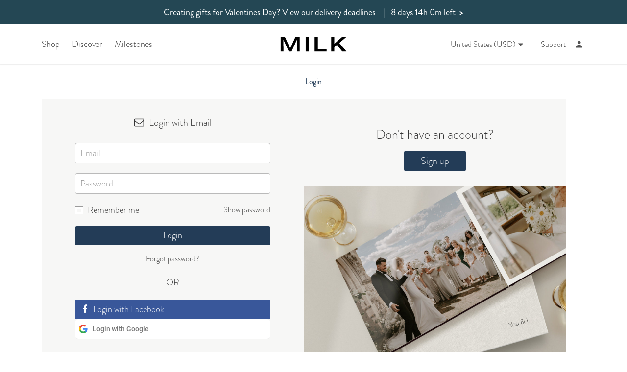

--- FILE ---
content_type: text/html; charset=utf-8
request_url: https://www.milkbooks.com/login/?redirecturl=https%3A%2F%2Fwww.milkbooks.com%2Fde%2Fdesign%2F
body_size: 19348
content:


<!DOCTYPE html>
<html lang="en">
<head>
    <script>
        function docReady(fn) {
            window.addEventListener('load', fn);
        }
    </script>
    <!-- Title -->
    <title>Login - Design Your Photo Book Or Album Online - MILK Books</title>
    <!-- Meta Tags -->

<meta charset="utf-8">
<meta http-equiv="X-UA-Compatible" content="IE=edge">

<meta name="viewport" content="width=device-width, initial-scale=1">
<meta name="description" content="Login to your MILK Books account to continuing designing your Photo Book or Album, to share your Online Photo Flip Book with friends and family, and more.">
<meta name="google-site-verification" content="YCXQfoVPSMOpj9iR4u2vy_Qdjwn828rARhl1XmAc0u8" />




<link rel="canonical" href='https://www.milkbooks.com/login/?redirecturl=https%3A%2F%2Fwww.milkbooks.com%2Fde%2Fdesign%2F' />

        <!-- Hreflang for language and regional urls -->
            <link rel="alternate" hreflang="en-us" href='https://www.milkbooks.com/login/?redirecturl=https%3A%2F%2Fwww.milkbooks.com%2Fde%2Fdesign%2F' />
            <link rel="alternate" hreflang="pt-br" href='https://www.milkbooks.com/pt/iniciar-sessão/?redirecturl=https%3A%2F%2Fwww.milkbooks.com%2Fde%2Fdesign%2F' />
            <link rel="alternate" hreflang="fr-fr" href='https://www.milkbooks.com/fr/se-connecter/?redirecturl=https%3A%2F%2Fwww.milkbooks.com%2Fde%2Fdesign%2F' />
            <link rel="alternate" hreflang="de-de" href='https://www.milkbooks.com/de/login/?redirecturl=https%3A%2F%2Fwww.milkbooks.com%2Fde%2Fdesign%2F' />
            <link rel="alternate" hreflang="it-it" href='https://www.milkbooks.com/it/accesso/?redirecturl=https%3A%2F%2Fwww.milkbooks.com%2Fde%2Fdesign%2F' />
            <link rel="alternate" hreflang="es-es" href='https://www.milkbooks.com/es/iniciar-sesión/?redirecturl=https%3A%2F%2Fwww.milkbooks.com%2Fde%2Fdesign%2F' />
        <link rel="alternate" hreflang="x-default" href='https://www.milkbooks.com/login/?redirecturl=https%3A%2F%2Fwww.milkbooks.com%2Fde%2Fdesign%2F' />
        <!-- End Hreflang -->



    <!-- Preloading -->



<link rel="preload" href="/css/bootstrap-v2.min.4eopeQYQ.css" as="style" type="text/css">
<link rel="preload" href="/css/font-awesome.min.css" as="style" type="text/css">
<link rel="preload" href="/css/swiper-bundle.min.RpbG1.css" as="style">
<link rel="preload" href="/css/milk.min.CcUs8dXO.css" as="style">
<link rel="preload" href="/css/trustpilot.min.CybA_SZY.css" as="style" type="text/css">
<link rel="preload" href="/assets/svg/icons.svg?v=0.0.5" as="image" type="image/svg+xml">
<link rel="preload" href="/scripts/milk-header.min.12-06-24.js" as="script" type="text/javascript" />



<link rel="preload" href="https://cdn.milkbooks.com/assets/fonts/Brandon_thin.woff" as="font" type="font/woff" crossorigin="anonymous">
<link rel="preload" href="https://cdn.milkbooks.com/assets/fonts/Brandon_light.woff" as="font" type="font/woff" crossorigin="anonymous">
<link rel="preload" href="https://cdn.milkbooks.com/assets/fonts/Brandon_reg.woff" as="font" type="font/woff" crossorigin="anonymous">
<link rel="preload" href="https://cdn.milkbooks.com/assets/fonts/Brandon_light_it.woff" as="font" type="font/woff" crossorigin="anonymous">
<link rel="preload" href="https://cdn.milkbooks.com/assets/fonts/Brandon_bld.woff" as="font" type="font/woff" crossorigin="anonymous">
<link rel="preload" href="https://cdn.milkbooks.com/assets/fonts/Roboto-Medium.woff" as="font" type="font/woff" crossorigin="anonymous">
    <!-- Apple Icons -->
    <!-- CSS -->
    <link rel="stylesheet" href="/css/bootstrap-v2.min.4eopeQYQ.css">
    <link rel="stylesheet" href="/css/font-awesome.min.css">
    <link rel="stylesheet" href="/css/swiper-bundle.min.RpbG1.css" />
    <link rel="stylesheet" href="/css/milk.min.CcUs8dXO.css">


    

    <style>
        .discount-banner {
            --milk-light-grey-background: #F7F7F6;
            --milk-dark-grey: #DFDFDF;
            border-top:1px solid var(--milk-dark-grey, #DFDFDF);
            border-bottom:1px solid var(--milk-dark-grey, #DFDFDF);
            display: flex;
            padding: 20px 10px;
            justify-content: center;
            align-items: flex-start;
            text-align: center;
            gap: 10px;
            align-self: stretch;
            background: var(--milk-light-grey-background, #F7F7F6);

        }
        .discount-banner-message {
            color: var(--milk-gold)
        }

        /* sm size and below */
        @media (max-width: 768px) {
            .discount-banner{
                padding:10px;
            }
        }

        #CybotCookiebotDialog #CybotCookiebotDialogFooter #CybotCookiebotDialogBodyButtonAccept {
            border: 1px solid var(--milk-navy);
            border-radius: 2px;
        }

        #CybotCookiebotDialogFooter #CybotCookiebotDialogBodyButtonDecline {
            max-width: 240px;
            padding: 8px;
            border: 1px solid var(--milk-navy);
            color: var(--milk-navy);
            font-weight: 500;
            border-radius: 2px;
        }

        #CybotCookiebotDialog #CybotCookiebotDialogFooter #CybotCookiebotDialogBodyButtonsWrapper {
            align-items: center;
        }

        @media (max-width: 600px) {
            #CybotCookiebotDialog #CybotCookiebotDialogFooter #CybotCookiebotDialogBodyButtonAccept,
            #CybotCookiebotDialogFooter #CybotCookiebotDialogBodyButtonDecline {
                max-width: none;
            }
        }

        @media screen and (min-width: 601px) {
            #CybotCookiebotDialog.CybotEdge #CybotCookiebotDialogFooter #CybotCookiebotDialogBodyButtonDecline {
                margin-right: .5em;
            }
        }
    </style>

    <script src="/scripts/milk-auth.6ACV6Cc0.js" defer></script>
    <script src="/js/vendor-bundle.min.js" defer></script>
    <script src="/scripts/milk-region.min.js?t=2" charset="ISO-8859-1" defer></script>
    <script src="/scripts/milk-bundle.min.11-06-25.js" defer></script>
    <script src="/scripts/copy-text-plugin.1.js" defer></script>
</head>
<body>
    <!-- Header -->

<!-- Promotion Ticker -->
<div id="promoTicker" class="collapse in">

    <div id="promotions" style="background-color:#244754;">
        <ul id="ticker">
                        <li>
                            <a href="/valentines-day-delivery-deadlines/" style="color: #ffffff;font-weight:400;">
                                Creating gifts for Valentines Day?
                                    <b style="font-weight: 400;" class="hidden-xs">View our delivery deadlines</b>
                                                                    <span>&nbsp;&nbsp;&nbsp;|&nbsp;&nbsp;&nbsp;</span><b style="font-weight: 400;"><span data-expiry="01/29/2026 15:59:59 GMT"></span></b>
                                &nbsp;<b>&gt;</b>
                            </a>
                        </li>

        </ul>
    </div>
    <script type="text/javascript">


        docReady(function () {

            if (1 > 1) {
                $(document).ready(function () {
                    var duration = 5000;
                    var timer = setInterval(slidePromotions, duration);
                    $("#promotions").hover(
                        function () {
                            clearInterval(timer);
                        },
                        function () {
                            timer = setInterval(slidePromotions, duration);
                        }
                    );
                });

                function slidePromotions() {
                    $("#ticker li:first").slideUp(function () {
                        $(this).appendTo($("#ticker")).slideDown();
                    });
                }
            }

             var TickerCountdown = function (element) {
                this.$element = $(element);
                this.expiryTime = new Date(this.$element.data("expiry")).getTime();

                this.interval = 1000;
                this.timer = setInterval(this.tick.bind(this), this.interval);
            }

            TickerCountdown.prototype = {
                tick: function () {
                    var dateNowTime = new Date().getTime();

                    if (dateNowTime > this.expiryTime) {
                        this.stopTimer();
                        return;
                    }

                    var diff = this.timeDiff(this.expiryTime, dateNowTime);
                    var timeLeftString = this.formatLeftTime(diff);
                    timeLeftString = this.formatPluralWords(diff, timeLeftString);

                    this.$element.html(timeLeftString);
                },

                 timeDiff : function (date1, date2) {
                     var diff = {};

                     var milliseconds = date1 > date2 ? date1 % date2 : date2 % date1;

                    var seconds = milliseconds / 1000;
                    var minutes = seconds / 60;
                    var hours = minutes / 60;
                    var days = hours / 24;

                    diff.days = Math.floor(days);
                    diff.hours = Math.floor(hours - diff.days * 24);
                    diff.minutes = Math.floor(minutes - Math.floor(hours) * 60);
                    diff.seconds = Math.floor(seconds - Math.floor(minutes) * 60);

                    return diff;
                },

                 formatLeftTime: function (diff) {
                     var timeLeftString = `${diff.hours}h ${diff.minutes}m ${diff.seconds}s left`;

                     if (diff.days > 0) {
                         timeLeftString = `${diff.days} days ${diff.hours}h ${diff.minutes}m left`;
                     } else if (diff.hours == 0 && diff.minutes == 0) {
                         timeLeftString = `${diff.seconds}s left`;
                     }else if (diff.minutes == 0 && diff.hours > 0) {
                         timeLeftString = `${diff.hours}h  ${diff.seconds}s left`;
                     }else if (diff.hours == 0 && diff.minutes > 0) {
                         timeLeftString = `${diff.minutes}m ${diff.seconds}s left`;
                     }

                     return timeLeftString;
                 },

                 formatPluralWords: function (diff, timeLeftString){

                     if (diff.days == 1) {
                         timeLeftString = timeLeftString.replace("days", "day");
                     }

                     if (CurrentMilkRegion.Culture != 'en-EN') {

                         switch (CurrentMilkRegion.Culture) {
                             case 'fr-FR':
                                 timeLeftString = timeLeftString.replace("days", "jours").replace("day", "jour").replace("left", "restants");
                                 break;
                             case 'es-ES':
                                 timeLeftString = timeLeftString.replace("days", "d&iacute;as").replace("day", "d&iacute;a").replace("left", "restantes");
                                 break;
                             case 'de-DE':
                                // 7 days 0h 51m left
                                // 7 tage 2h 16m Ã¼brig -> Noch 7 Tage 2h 16m
                                 timeLeftString = timeLeftString.replace("days", "Tage").replace("day", "Tag").replace(" left", "");
                                 timeLeftString = 'Noch ' + timeLeftString
                                 break;
                             case 'it-IT':
                                 timeLeftString = timeLeftString.replace("days", "giorni").replace("day", "giorno").replace("left", "rimasti");
                                 break;
                             case 'pt-BR':
                                 timeLeftString = timeLeftString.replace("days", "dias").replace("day", "dia").replace("left", "restantes");
                                 break;

                         }
                     }
    
                     return timeLeftString;
                 },

                 stopTimer: function () {
                     this.$element.html("");
                     clearInterval(this.timer);
                 }
            }

            $("[data-expiry]").each(function () {
                $(this)[0].tickerCountdown =  new TickerCountdown(this);
            });
        });


    </script>

</div>

<header id="header" class=" header-desktop" style="position:sticky;top: -1px;">
    <div id="navigation" class="container hidden-xs hidden-sm">
    <nav class="navbar" style="padding: 0 15px;">
    <div id="navbar-desktop" class="mobileTouchScroll">
        	<ul class="nav navbar-nav" style="margin:0 auto 0 0;display:flex;">
			<li id="shop-trigger" class="dropdown-trigger" style="margin-right:0px;padding-right:25px;">

					<a href="https://www.milkbooks.com/shop-all/" style="font-size:18px!important;">Shop</a>

			</li>
			<li id="discover-trigger" class="dropdown-trigger" style="margin-right:0px;padding-right:25px;">

					<a href="https://www.milkbooks.com/discover/" style="font-size:18px!important;">Discover</a>

			</li>
			<li id="milestones-trigger" class="dropdown-trigger" style="margin-right:0px;padding-right:25px;">

					<a href="https://www.milkbooks.com/milestones/" style="font-size:18px!important;">Milestones</a>

			</li>
	</ul>


        <a href="/" aria-label="To the main page">
            <svg class="milk-title" version="1.1" id="Layer_1" xmlns="http://www.w3.org/2000/svg" xmlns:xlink="http://www.w3.org/1999/xlink" x="0px" y="0px" viewBox="0 0 193.1 44" style="enable-background:new 0 0 193.1 44;" xml:space="preserve">
            <g>
            <polygon points="0.4,0.5 13.4,0.5 28.5,33.9 43.4,0.5 56.3,0.5 56.3,43.6 47.8,43.6 48.2,8 48.1,8 32.2,43.6
		                24.5,43.6 8.7,8 8.5,8 8.9,43.6 0.4,43.6 	" />
            <rect x="73.6" y="0.5" class="st0" width="9" height="43" />
            <polygon points="99.8,0.5 108.9,0.5 108.9,36.5 135,36.5 135,43.6 99.8,43.6 	" />
            <polygon points="148.5,0.5 157.5,0.5 157.5,20.5 179.5,0.5 191.9,0.5 171.8,18 193.2,43.6 180.9,43.6 164.8,23.7
		                157.5,30.2 157.5,43.6 148.5,43.6 	" />
                </g>
            </svg>
        </a>

        <ul class="nav navbar-nav navbar-right" style="margin:0 0 0 auto;display: flex;">



<li class="dropdown dropDownArrow regionDropDownArrow level-3">
    <button class="dropdown-toggle" data-toggle="dropdown" style="background-color: transparent; border: 0; padding: 0 6px;">
        <span class="us currentRegionLabel" style="white-space:nowrap;display:flex;flex-direction:column;">
            <span class="visible-xs visible-sm" style="margin-bottom:10px;margin-top:15px;font-size:16px;">
                Select Region
            </span>
            <span class="current-region-label" style="display:flex;justify-content:center;align-items:center;font-size:16px;">
                United States (USD)
                <svg class="svg-icon" style="height: 16px;width: 10px;display: inline;margin: auto 0 auto 5px;"><use href="/assets/svg/icons.svg?v=0.0.5#sprite-dropdown-closed"/></svg>
            </span>
        </span>
    </button>

    <ul id="regionsDropDown" class="dropdown-menu dropdownNoImage">
        <li class="subnavGroupItem selectRegionTitle">
            Select Region
        </li>
                <li style="margin-bottom: 8px;">
                    <a href="/login/?redirecturl=https%3A%2F%2Fwww.milkbooks.com%2Fde%2Fdesign%2F" onclick="MilkRegion.setRegionCookie('au')" style="padding-top: 2px;padding-bottom:2px;">
                        <span class="countryFlags au"></span>
                        <span class="regionLabel" style="margin: -30px 0 0 40px;display: block;">Australia (AUD)</span>
                    </a>
                </li>
                <li style="margin-bottom: 8px;">
                    <a href="/pt/iniciar-sess&#227;o/?redirecturl=https%3A%2F%2Fwww.milkbooks.com%2Fde%2Fdesign%2F" onclick="MilkRegion.setRegionCookie('pt')" style="padding-top: 2px;padding-bottom:2px;">
                        <span class="countryFlags pt"></span>
                        <span class="regionLabel" style="margin: -30px 0 0 40px;display: block;">Brazil (USD)</span>
                    </a>
                </li>
                <li style="margin-bottom: 8px;">
                    <a href="/login/?redirecturl=https%3A%2F%2Fwww.milkbooks.com%2Fde%2Fdesign%2F" onclick="MilkRegion.setRegionCookie('ca')" style="padding-top: 2px;padding-bottom:2px;">
                        <span class="countryFlags ca"></span>
                        <span class="regionLabel" style="margin: -30px 0 0 40px;display: block;">Canada (CAD)</span>
                    </a>
                </li>
                <li style="margin-bottom: 8px;">
                    <a href="/login/?redirecturl=https%3A%2F%2Fwww.milkbooks.com%2Fde%2Fdesign%2F" onclick="MilkRegion.setRegionCookie('eu')" style="padding-top: 2px;padding-bottom:2px;">
                        <span class="countryFlags eu"></span>
                        <span class="regionLabel" style="margin: -30px 0 0 40px;display: block;">Europe (EUR)</span>
                    </a>
                </li>
                <li style="margin-bottom: 8px;">
                    <a href="/fr/se-connecter/?redirecturl=https%3A%2F%2Fwww.milkbooks.com%2Fde%2Fdesign%2F" onclick="MilkRegion.setRegionCookie('fr')" style="padding-top: 2px;padding-bottom:2px;">
                        <span class="countryFlags fr"></span>
                        <span class="regionLabel" style="margin: -30px 0 0 40px;display: block;">France (EUR)</span>
                    </a>
                </li>
                <li style="margin-bottom: 8px;">
                    <a href="/de/login/?redirecturl=https%3A%2F%2Fwww.milkbooks.com%2Fde%2Fdesign%2F" onclick="MilkRegion.setRegionCookie('de')" style="padding-top: 2px;padding-bottom:2px;">
                        <span class="countryFlags de"></span>
                        <span class="regionLabel" style="margin: -30px 0 0 40px;display: block;">Germany (EUR)</span>
                    </a>
                </li>
                <li style="margin-bottom: 8px;">
                    <a href="/login/?redirecturl=https%3A%2F%2Fwww.milkbooks.com%2Fde%2Fdesign%2F" onclick="MilkRegion.setRegionCookie('hk')" style="padding-top: 2px;padding-bottom:2px;">
                        <span class="countryFlags hk"></span>
                        <span class="regionLabel" style="margin: -30px 0 0 40px;display: block;">Hong Kong (HKD)</span>
                    </a>
                </li>
                <li style="margin-bottom: 8px;">
                    <a href="/it/accesso/?redirecturl=https%3A%2F%2Fwww.milkbooks.com%2Fde%2Fdesign%2F" onclick="MilkRegion.setRegionCookie('it')" style="padding-top: 2px;padding-bottom:2px;">
                        <span class="countryFlags it"></span>
                        <span class="regionLabel" style="margin: -30px 0 0 40px;display: block;">Italy (EUR)</span>
                    </a>
                </li>
                <li style="margin-bottom: 8px;">
                    <a href="/login/?redirecturl=https%3A%2F%2Fwww.milkbooks.com%2Fde%2Fdesign%2F" onclick="MilkRegion.setRegionCookie('nz')" style="padding-top: 2px;padding-bottom:2px;">
                        <span class="countryFlags nz"></span>
                        <span class="regionLabel" style="margin: -30px 0 0 40px;display: block;">New Zealand (NZD)</span>
                    </a>
                </li>
                <li style="margin-bottom: 8px;">
                    <a href="/es/iniciar-sesi&#243;n/?redirecturl=https%3A%2F%2Fwww.milkbooks.com%2Fde%2Fdesign%2F" onclick="MilkRegion.setRegionCookie('es')" style="padding-top: 2px;padding-bottom:2px;">
                        <span class="countryFlags es"></span>
                        <span class="regionLabel" style="margin: -30px 0 0 40px;display: block;">Spain (EUR)</span>
                    </a>
                </li>
                <li style="margin-bottom: 8px;">
                    <a href="/login/?redirecturl=https%3A%2F%2Fwww.milkbooks.com%2Fde%2Fdesign%2F" onclick="MilkRegion.setRegionCookie('gb')" style="padding-top: 2px;padding-bottom:2px;">
                        <span class="countryFlags gb"></span>
                        <span class="regionLabel" style="margin: -30px 0 0 40px;display: block;">United Kingdom (GBP)</span>
                    </a>
                </li>
                <li style="margin-bottom: 8px;">
                    <a href="/login/?redirecturl=https%3A%2F%2Fwww.milkbooks.com%2Fde%2Fdesign%2F" onclick="MilkRegion.setRegionCookie('us')" style="padding-top: 2px;padding-bottom:2px;">
                        <span class="countryFlags us"></span>
                        <span class="regionLabel" style="margin: -30px 0 0 40px;display: block;">United States (USD)</span>
                    </a>
                </li>
                <li style="margin-bottom: 8px;">
                    <a href="/login/?redirecturl=https%3A%2F%2Fwww.milkbooks.com%2Fde%2Fdesign%2F" onclick="MilkRegion.setRegionCookie('global')" style="padding-top: 2px;padding-bottom:2px;">
                        <span class="countryFlags global"></span>
                        <span class="regionLabel" style="margin: -30px 0 0 40px;display: block;">Global (USD)</span>
                    </a>
                </li>

    </ul>
</li>

                <li style="padding-right:0!important;margin-left:15px;">
                        <a href="https://www.milkbooks.com/contact-us/">Support</a>
                </li>

            <li id="olarkChatButton" style="padding-right:0!important;">
                <button onclick="LiveChat.openChat()" style="background-color: transparent; border: 0; padding: 0 6px;" aria-label="Online support chat">
                    <svg class="svg-icon" style="height:17px;width:19px;margin-top:7px;"><use href="/assets/svg/icons.svg?v=0.0.5#sprite-chat"/></svg>
                </button>
            </li>

                <li class="account-icon">
                    <a href="https://www.milkbooks.com/login/" aria-label="Account">
                        <svg  class="svg-icon" style="height:15px;width:15px;margin-top:5px;"><use href="/assets/svg/icons.svg?v=0.0.5#sprite-account"/></svg>
                    </a>
                    <ul class="account-dropdown" style="padding-left:25px;">
                            <li class="account-heading">
                                    <a href="https://www.milkbooks.com/account/">Account</a>
                            </li>
                            <li class="">
                                    <a href="https://www.milkbooks.com/login/">Login</a>
                            </li>
                            <li class="">
                                    <a href="https://www.milkbooks.com/register/">Register</a>
                            </li>
                    </ul>
                </li>

        </ul>
    </div>
</nav>

<div class="panel-container hidden-xs" style="left: 0;">
        <div id="shop-panel" class="dropdown-panel container">
                    <div class="panel-col first">
                        <ul>
                            
                                <li class="panel-title">
Shop                                </li>

                            
                            
                            
                                <li class="">
                                        <a href="https://www.milkbooks.com/shop-all/">Shop All</a>
                                </li>
                                <li class="">
                                        <a href="https://www.milkbooks.com/compare-our-range/">Compare Our Range</a>
                                </li>
                                <li class="">
                                        <a href="https://www.milkbooks.com/shipping-information/">Shipping Information</a>
                                </li>

                        </ul>
                    </div>
                    <div class="panel-col second">
                        <ul>
                            
                                <li class="panel-header">
                                        <a href="https://www.milkbooks.com/photo-books/">Photo Books</a>
                                </li>

                            
                            
                            
                                <li class="">
                                        <a href="https://www.milkbooks.com/photo-books/">All Photo Books</a>
                                </li>
                                <li class="">
                                        <a href="https://www.milkbooks.com/photo-books/premium-photo-books/">Premium Photo Books</a>
                                </li>
                                <li class="">
                                        <a href="https://www.milkbooks.com/photo-books/classic-photo-books/">Classic Photo Books</a>
                                </li>
                                <li class="">
                                        <a href="https://www.milkbooks.com/photo-books/moleskine-photo-books/">Moleskine Photo Books</a>
                                </li>
                                <li class="">
                                        <a href="https://www.milkbooks.com/photo-books/luxe-softcover-photo-books/">Softcover Photo Books</a>
                                </li>

                        </ul>
                    </div>
                    <div class="panel-col third">
                        <ul>
                            
                                <li class="panel-header">
                                        <a href="https://www.milkbooks.com/photo-albums/">Photo Albums</a>
                                </li>

                            
                            
                            
                                <li class="">
                                        <a href="https://www.milkbooks.com/photo-albums/">All Photo Albums</a>
                                </li>
                                <li class="">
                                        <a href="https://www.milkbooks.com/photo-albums/premium-photo-albums/">Premium Photo Albums</a>
                                </li>
                                <li class="">
                                        <a href="https://www.milkbooks.com/photo-albums/leather-photo-albums/">Leather Photo Albums</a>
                                </li>
                                <li class="">
                                        <a href="https://www.milkbooks.com/photo-albums/classic-photo-albums/">Classic Photo Albums</a>
                                </li>
                                <li class="">
                                        <a href="https://www.milkbooks.com/guest-books/wedding-guest-books/">Wedding Guest Books</a>
                                </li>

                        </ul>
                    </div>
                    <div class="panel-col fourth">
                        <ul>
                            
                                <li class="panel-header">
                                        <a href="https://www.milkbooks.com/magazines/">Magazines</a>
                                </li>

                            
                            
                            
                                <li class="">
                                        <a href="https://www.milkbooks.com/magazines/">All Magazines</a>
                                </li>
                                <li class="">
                                        <a href="https://www.milkbooks.com/magazines/wedding-magazines/">Wedding Magazines</a>
                                </li>
                                <li class="">
                                        <a href="https://www.milkbooks.com/magazines/travel-magazines/">Travel Magazines</a>
                                </li>
                                <li class="">
                                        <a href="https://www.milkbooks.com/magazines/family-magazines/">Family Magazines</a>
                                </li>
                                <li class="">
                                        <a href="https://www.milkbooks.com/magazines/mini-magazines/">Mini Magazines</a>
                                </li>

                        </ul>
                    </div>
                    <div class="panel-col fifth">
                        <ul>
                            
                                <li class="panel-header">
                                        <a href="https://www.milkbooks.com/prints-gifts/gift-ideas/">Gift Ideas</a>
                                </li>

                            
                            
                            
                                <li class="">
                                        <a href="https://www.milkbooks.com/prints-gifts/gift-ideas/">All Gift Ideas</a>
                                </li>
                                <li class="">
                                        <a href="https://www.milkbooks.com/prints-gifts/canvas-prints/">Canvas Prints</a>
                                </li>
                                <li class="">
                                        <a href="https://www.milkbooks.com/prints-gifts/presentation-boxes/">Presentation Boxes</a>
                                </li>
                                <li class="">
                                        <a href="https://www.milkbooks.com/promotions/milk-special-package-offers/">Gift Sets</a>
                                </li>
                                <li class="">
                                        <a href="https://www.milkbooks.com/prints-gifts/gift-vouchers/">Gift Vouchers</a>
                                </li>

                        </ul>
                    </div>

        </div>
        <div id="discover-panel" class="dropdown-panel container">
                    <div class="panel-col first">
                        <ul>
                            
                                <li class="panel-title">
Discover                                </li>

                            
                            
                            
                                <li class="">
                                        <a href="https://www.milkbooks.com/discover/about-us/">About Us</a>
                                </li>
                                <li class="">
                                        <a href="https://www.milkbooks.com/satisfaction-promise/">Satisfaction Promise</a>
                                </li>

                        </ul>
                    </div>
                    <div class="panel-col second">
                        <ul>
                            
                                <li class="panel-header">
                                        <a href="https://www.milkbooks.com/discover/our-design-studio/">Our Design Studio</a>
                                </li>

                            
                            
                            
                                <li class="">
                                        <a href="https://www.milkbooks.com/discover/milk-design-principles/">MILK Design Principles</a>
                                </li>
                                <li class="">
                                        <a href="https://www.milkbooks.com/#ourrange">Get Started</a>
                                </li>
                                <li class="panel-header sub-header">
                                        <a href="https://www.milkbooks.com/discover/our-design-studio/#howto">How to Create</a>
                                </li>
                                <li class="">
                                        <a href="https://www.milkbooks.com/blog/getting-started/6-steps-to-designing-your-photo-book/">Desktop</a>
                                </li>
                                <li class="">
                                        <a href="https://www.milkbooks.com/blog/milk-news/introducing-milk-for-mobile/">Mobile</a>
                                </li>
                                <li class="">
                                        <a href="https://www.milkbooks.com/project-extension-for-apple-photos/">MacOs</a>
                                </li>

                        </ul>
                    </div>
                    <div class="panel-col third">
                        <ul>
                            
                                <li class="panel-header">
                                        <a href="https://www.milkbooks.com/discover/our-materials/">Our Materials</a>
                                </li>

                            
                            
                            
                                <li class="">
                                        <a href="https://www.milkbooks.com/discover/papers/">Papers</a>
                                </li>
                                <li class="">
                                        <a href="https://www.milkbooks.com/discover/fabrics/">Fabrics</a>
                                </li>
                                <li class="">
                                        <a href="https://www.milkbooks.com/discover/printing-process/">Printing</a>
                                </li>
                                <li class="">
                                        <a href="https://www.milkbooks.com/blog/getting-started/our-binding-process/">Binding</a>
                                </li>
                                <li class="">
                                        <a href="https://www.milkbooks.com/discover/care-guide/">Care Guide</a>
                                </li>

                        </ul>
                    </div>
                    <div class="panel-col fourth">
                        <ul>
                            
                                <li class="panel-header">
                                        <a href="https://www.milkbooks.com/discover/our-community/">Our Community</a>
                                </li>

                            
                            
                            
                                <li class="">
                                        <a href="https://www.milkbooks.com/discover/book-of-the-month/">Book of the Month</a>
                                </li>
                                <li class="">
                                        <a href="https://www.milkbooks.com/the-milk-gallery/">The MILK Gallery</a>
                                </li>
                                <li class="">
                                        <a href="https://www.milkbooks.com/blog/your-stories/">Your Stories</a>
                                </li>
                                <li class="">
                                        <a href="https://www.milkbooks.com/reviews/">Customer Reviews</a>
                                </li>

                        </ul>
                    </div>
                    <div class="panel-col fifth">
                        <ul>
                            
                                <li class="panel-header">
                                        <a href="https://www.milkbooks.com/blog/">Our Blog</a>
                                </li>

                            
                            
                            
                                <li class="">
                                        <a href="https://www.milkbooks.com/blog/milk-news/">What&#39;s New</a>
                                </li>
                                <li class="">
                                        <a href="https://www.milkbooks.com/blog/wedding/">Wedding</a>
                                </li>
                                <li class="">
                                        <a href="https://www.milkbooks.com/blog/family/">Family</a>
                                </li>
                                <li class="">
                                        <a href="https://www.milkbooks.com/blog/travel/">Travel</a>
                                </li>
                                <li class="">
                                        <a href="https://www.milkbooks.com/blog/inspiration/">Inspiration</a>
                                </li>
                                <li class="">
                                        <a href="https://www.milkbooks.com/blog/getting-started/">Getting Started</a>
                                </li>

                        </ul>
                    </div>

        </div>
        <div id="contact-panel" class="dropdown-panel container">

        </div>
        <div id="milestones-panel" class="dropdown-panel container">
                    <div class="panel-col first">
                        <ul>
                            
                                <li class="panel-title">
Milestones                                </li>

                            
                            
                            
                                <li class="">
                                        <a href="https://www.milkbooks.com/milestones/">All Milestones</a>
                                </li>
                                <li class="">
                                        <a href="https://www.milkbooks.com/compare-our-range/">Compare Our Range</a>
                                </li>
                                <li class="">
                                        <a href="https://www.milkbooks.com/shop-all/">Shop All</a>
                                </li>

                        </ul>
                    </div>
                    <div class="panel-col second">
                        <ul>
                            
                                <li class="panel-header">
                                        <a href="https://www.milkbooks.com/milestones/wedding-photo-albums/">Wedding</a>
                                </li>

                            
                            
                            
                                <li class="">
                                        <a href="https://www.milkbooks.com/milestones/wedding-photo-albums/">Wedding Photo Albums</a>
                                </li>
                                <li class="">
                                        <a href="https://www.milkbooks.com/guest-books/wedding-guest-books/">Wedding Guest Books</a>
                                </li>
                                <li class="">
                                        <a href="https://www.milkbooks.com/milestones/engagement-photo-albums/">Engagement Photo Albums</a>
                                </li>
                                <li class="">
                                        <a href="https://www.milkbooks.com/milestones/bridal-shower-photo-albums/">Bridal Shower Photo Albums</a>
                                </li>
                                <li class="">
                                        <a href="https://www.milkbooks.com/milestones/honeymoon-photo-albums/">Honeymoon Photo Albums</a>
                                </li>

                        </ul>
                    </div>
                    <div class="panel-col third">
                        <ul>
                            
                                <li class="panel-header">
                                        <a href="https://www.milkbooks.com/milestones/family-photo-albums/">Family</a>
                                </li>

                            
                            
                            
                                <li class="">
                                        <a href="https://www.milkbooks.com/milestones/family-photo-albums/">Family Photo Albums</a>
                                </li>
                                <li class="">
                                        <a href="https://www.milkbooks.com/milestones/baby-photo-albums/">Baby Photo Albums</a>
                                </li>
                                <li class="">
                                        <a href="https://www.milkbooks.com/milestones/pregnancy-photo-albums/">Pregnancy Photo Albums</a>
                                </li>
                                <li class="">
                                        <a href="https://www.milkbooks.com/milestones/bereavement-photo-albums/">Bereavement Photo Albums</a>
                                </li>

                        </ul>
                    </div>
                    <div class="panel-col fourth">
                        <ul>
                            
                                <li class="panel-header">
                                        <a href="https://www.milkbooks.com/milestones/travel-photo-albums/">Travel</a>
                                </li>

                            
                            
                            
                                <li class="">
                                        <a href="https://www.milkbooks.com/milestones/travel-photo-albums/">Travel Photo Albums</a>
                                </li>
                                <li class="">
                                        <a href="https://www.milkbooks.com/milestones/vacation-photo-albums/">Vacation Photo Albums</a>
                                </li>
                                <li class="">
                                        <a href="https://www.milkbooks.com/milestones/europe-photo-albums/">Europe Photo Albums</a>
                                </li>
                                <li class="">
                                        <a href="https://www.milkbooks.com/milestones/safari-photo-albums/">Safari Photo Albums</a>
                                </li>

                        </ul>
                    </div>
                    <div class="panel-col fifth">
                        <ul>
                            
                                <li class="panel-header">
Kinship                                </li>

                            
                            
                            
                                <li class="">
                                        <a href="https://www.milkbooks.com/milestones/friendship-photo-albums/">Friendship Photo Albums</a>
                                </li>
                                <li class="">
                                        <a href="https://www.milkbooks.com/milestones/birthday-photo-albums/">Birthday Photo Albums</a>
                                </li>
                                <li class="">
                                        <a href="https://www.milkbooks.com/milestones/christmas-photo-albums/">Christmas Photo Albums</a>
                                </li>
                                <li class="">
                                        <a href="https://www.milkbooks.com/milestones/pet-photo-albums/">Pet Photo Albums</a>
                                </li>
                                <li class="">
                                        <a href="https://www.milkbooks.com/milestones/graduation-photo-albums/">Graduation Albums</a>
                                </li>
                                <li class="">
                                        <a href="https://www.milkbooks.com/milestones/photo-albums-for-couples/">Photo Albums for Couples</a>
                                </li>

                        </ul>
                    </div>

        </div>
        <div id="account-panel" class="dropdown-panel container">
                    <div class="panel-col first">
                        <ul>
                            
                                <li class="panel-title">
                                        <a href="https://www.milkbooks.com/account/">Logged In</a>
                                </li>

                            
                            
                            
                                <li class="panel-header sub-header">
                                        <a href="https://www.milkbooks.com/account/">Account</a>
                                </li>
                                <li class="">
                                        <a href="https://www.milkbooks.com/account/my-books/">My Books</a>
                                </li>
                                <li class="">
                                        <a href="https://www.milkbooks.com/account/my-online-photo-books/">My Online Photo Books</a>
                                </li>
                                <li class="">
                                        <a href="https://www.milkbooks.com/account/my-orders/">My Orders</a>
                                </li>
                                <li class="">
                                        <a href="https://www.milkbooks.com/account/my-vouchers/">My Vouchers</a>
                                </li>
                                <li class="">
                                        <a href="https://www.milkbooks.com/logout/">Logout</a>
                                </li>

                        </ul>
                    </div>
                    <div class="panel-col second">
                        <ul>
                            
                                <li class="panel-title">
                                        <a href="https://www.milkbooks.com/login/">Anonymous</a>
                                </li>

                            
                            
                            
                                <li class="panel-header sub-header">
                                        <a href="https://www.milkbooks.com/account/">Account</a>
                                </li>
                                <li class="">
                                        <a href="https://www.milkbooks.com/login/">Login</a>
                                </li>
                                <li class="">
                                        <a href="https://www.milkbooks.com/register/">Register</a>
                                </li>

                        </ul>
                    </div>

        </div>
        <div id="basket-panel" class="dropdown-panel container">

        </div>
</div>
</div>
<div id="navigation-sm" class="container visible-xs visible-sm">
    <nav class="navbar mobile-navbar">
    
    <div class="navbar-header">
        <button id="desktop-sm-nav-toggle" type="button" class="navbar-toggle collapsed" data-toggle="collapse" data-target="#navbar-mobile" aria-expanded="false" aria-controls="navbar-mobile" style="padding:0;" aria-label="Navigation menu">
            <svg  class="svg-icon" style="height:20px;width:14px;"><use href="/assets/svg/icons.svg?v=0.0.5#sprite-hamburger"/></svg>
            <div class="hamburgerClose" style="font-size:18px;width:30px;height:30px;margin-top:18px;">
                <svg  class="svg-icon" style="height:11px;width:11px;" ><use href="/assets/svg/icons.svg?v=0.0.5#sprite-hamburger-close"/></svg>
            </div>
        </button>
        
        <a href="/" aria-label="To the main page">
            <svg class="milk-title-mobile" version="1.1" id="Layer_1" xmlns="http://www.w3.org/2000/svg" xmlns:xlink="http://www.w3.org/1999/xlink" x="0px" y="0px" viewBox="0 0 193.1 44" style="enable-background:new 0 0 193.1 44;" xml:space="preserve">
            <g>
            <polygon points="0.4,0.5 13.4,0.5 28.5,33.9 43.4,0.5 56.3,0.5 56.3,43.6 47.8,43.6 48.2,8 48.1,8 32.2,43.6
		                24.5,43.6 8.7,8 8.5,8 8.9,43.6 0.4,43.6 	" />
            <rect x="73.6" y="0.5" class="st0" width="9" height="43" />
            <polygon points="99.8,0.5 108.9,0.5 108.9,36.5 135,36.5 135,43.6 99.8,43.6 	" />
            <polygon points="148.5,0.5 157.5,0.5 157.5,20.5 179.5,0.5 191.9,0.5 171.8,18 193.2,43.6 180.9,43.6 164.8,23.7
		                157.5,30.2 157.5,43.6 148.5,43.6 	" />
                </g>
            </svg>
        </a>

        
        <div class="navbar-header__right-side">
            
            <div id="olarkChatButtonMobile" style="display: block!important;margin: 0;">
                <button onclick="LiveChat.openChat()" style="background-color: transparent; border: 0;padding:0;" aria-label="Online support chat">
                <svg  class="svg-icon" style="height:16px;width:15px;margin-top:6px;"><use href="/assets/svg/icons.svg?v=0.0.5#sprite-chat"/></svg>
                </button>
            </div>

        </div>
    </div>

    <div id="navbar-mobile" class="mob-nav-collapse navbar-collapse collapse mobileTouchScroll">
        <div class="container nav-mobile-container">
            <ul class="nav navbar-nav">

                    <li class="mobile-nav-item mobile-nav-header ">
                        <a href="https://www.milkbooks.com/shop-all/">
                            Shop
                        </a>
                    </li>
                            <li class="mobile-nav-item mobile-nav-item dropdown dropDownArrow">
                                <button class="dropdown-toggle" data-toggle="dropdown" style="background-color: transparent; border: 0;">Photo Books</button>
                                <svg style="z-index:-1;color:#353535;" class="svg-icon mobileMenuArrows tabletMenuArrow"><use href="/assets/svg/icons.svg?v=0.0.5#sprite-arrow-down"/></svg>
                                <ul class="dropdown-menu dropdownNoImage">
                                        <li class="mobile-nav-item mobile-subnav-item">
                                            <a href="https://www.milkbooks.com/photo-books/">All Photo Books</a>
                                        </li>
                                        <li class="mobile-nav-item mobile-subnav-item">
                                            <a href="https://www.milkbooks.com/photo-books/premium-photo-books/">Premium Photo Books</a>
                                        </li>
                                        <li class="mobile-nav-item mobile-subnav-item">
                                            <a href="https://www.milkbooks.com/photo-books/classic-photo-books/">Classic Photo Books</a>
                                        </li>
                                        <li class="mobile-nav-item mobile-subnav-item">
                                            <a href="https://www.milkbooks.com/photo-books/moleskine-photo-books/">Moleskine Photo Books</a>
                                        </li>
                                        <li class="mobile-nav-item mobile-subnav-item">
                                            <a href="https://www.milkbooks.com/photo-books/luxe-softcover-photo-books/">Softcover Photo Books</a>
                                        </li>
                                </ul>
                            </li>
                            <li class="mobile-nav-item mobile-nav-item dropdown dropDownArrow">
                                <button class="dropdown-toggle" data-toggle="dropdown" style="background-color: transparent; border: 0;">Photo Albums</button>
                                <svg style="z-index:-1;color:#353535;" class="svg-icon mobileMenuArrows tabletMenuArrow"><use href="/assets/svg/icons.svg?v=0.0.5#sprite-arrow-down"/></svg>
                                <ul class="dropdown-menu dropdownNoImage">
                                        <li class="mobile-nav-item mobile-subnav-item">
                                            <a href="https://www.milkbooks.com/photo-albums/">All Photo Albums</a>
                                        </li>
                                        <li class="mobile-nav-item mobile-subnav-item">
                                            <a href="https://www.milkbooks.com/photo-albums/premium-photo-albums/">Premium Photo Albums</a>
                                        </li>
                                        <li class="mobile-nav-item mobile-subnav-item">
                                            <a href="https://www.milkbooks.com/photo-albums/leather-photo-albums/">Leather Photo Albums</a>
                                        </li>
                                        <li class="mobile-nav-item mobile-subnav-item">
                                            <a href="https://www.milkbooks.com/photo-albums/classic-photo-albums/">Classic Photo Albums</a>
                                        </li>
                                        <li class="mobile-nav-item mobile-subnav-item">
                                            <a href="https://www.milkbooks.com/guest-books/wedding-guest-books/">Wedding Guest Books</a>
                                        </li>
                                </ul>
                            </li>
                            <li class="mobile-nav-item mobile-nav-item dropdown dropDownArrow">
                                <button class="dropdown-toggle" data-toggle="dropdown" style="background-color: transparent; border: 0;">Magazines</button>
                                <svg style="z-index:-1;color:#353535;" class="svg-icon mobileMenuArrows tabletMenuArrow"><use href="/assets/svg/icons.svg?v=0.0.5#sprite-arrow-down"/></svg>
                                <ul class="dropdown-menu dropdownNoImage">
                                        <li class="mobile-nav-item mobile-subnav-item">
                                            <a href="https://www.milkbooks.com/magazines/">All Magazines</a>
                                        </li>
                                        <li class="mobile-nav-item mobile-subnav-item">
                                            <a href="https://www.milkbooks.com/magazines/wedding-magazines/">Wedding Magazines</a>
                                        </li>
                                        <li class="mobile-nav-item mobile-subnav-item">
                                            <a href="https://www.milkbooks.com/magazines/travel-magazines/">Travel Magazines</a>
                                        </li>
                                        <li class="mobile-nav-item mobile-subnav-item">
                                            <a href="https://www.milkbooks.com/magazines/family-magazines/">Family Magazines</a>
                                        </li>
                                        <li class="mobile-nav-item mobile-subnav-item">
                                            <a href="https://www.milkbooks.com/magazines/mini-magazines/">Mini Magazines</a>
                                        </li>
                                </ul>
                            </li>
                            <li class="mobile-nav-item mobile-nav-item dropdown dropDownArrow">
                                <button class="dropdown-toggle" data-toggle="dropdown" style="background-color: transparent; border: 0;">Gift Ideas</button>
                                <svg style="z-index:-1;color:#353535;" class="svg-icon mobileMenuArrows tabletMenuArrow"><use href="/assets/svg/icons.svg?v=0.0.5#sprite-arrow-down"/></svg>
                                <ul class="dropdown-menu dropdownNoImage">
                                        <li class="mobile-nav-item mobile-subnav-item">
                                            <a href="https://www.milkbooks.com/prints-gifts/gift-ideas/">All Gift Ideas</a>
                                        </li>
                                        <li class="mobile-nav-item mobile-subnav-item">
                                            <a href="https://www.milkbooks.com/prints-gifts/canvas-prints/">Canvas Prints</a>
                                        </li>
                                        <li class="mobile-nav-item mobile-subnav-item">
                                            <a href="https://www.milkbooks.com/prints-gifts/presentation-boxes/">Presentation Boxes</a>
                                        </li>
                                        <li class="mobile-nav-item mobile-subnav-item">
                                            <a href="https://www.milkbooks.com/promotions/milk-special-package-offers/">Gift Sets</a>
                                        </li>
                                        <li class="mobile-nav-item mobile-subnav-item">
                                            <a href="https://www.milkbooks.com/prints-gifts/gift-vouchers/">Gift Vouchers</a>
                                        </li>
                                </ul>
                            </li>
                                <li class="mobile-nav-item">
                                    <a href="https://www.milkbooks.com/shop-all/">Shop All</a>
                                </li>
                                <li class="mobile-nav-item">
                                    <a href="https://www.milkbooks.com/compare-our-range/">Compare Our Range</a>
                                </li>
                                <li class="mobile-nav-item">
                                    <a href="https://www.milkbooks.com/shipping-information/">Shipping Information</a>
                                </li>
                    <li class="mobile-nav-item mobile-nav-header mt40">
                        <a href="https://www.milkbooks.com/discover/">
                            Discover
                        </a>
                    </li>
                            <li class="mobile-nav-item mobile-nav-item dropdown dropDownArrow">
                                <button class="dropdown-toggle" data-toggle="dropdown" style="background-color: transparent; border: 0;">Our Design Studio</button>
                                <svg style="z-index:-1;color:#353535;" class="svg-icon mobileMenuArrows tabletMenuArrow"><use href="/assets/svg/icons.svg?v=0.0.5#sprite-arrow-down"/></svg>
                                <ul class="dropdown-menu dropdownNoImage">
                                        <li class="mobile-nav-item mobile-subnav-item">
                                            <a href="https://www.milkbooks.com/discover/milk-design-principles/">MILK Design Principles</a>
                                        </li>
                                        <li class="mobile-nav-item mobile-subnav-item">
                                            <a href="https://www.milkbooks.com/#ourrange">Get Started</a>
                                        </li>
                                        <li class="mobile-nav-item mobile-subnav-item">
                                            <a href="https://www.milkbooks.com/discover/our-design-studio/#howto">How to Create</a>
                                        </li>
                                        <li class="mobile-nav-item mobile-subnav-item">
                                            <a href="https://www.milkbooks.com/blog/getting-started/6-steps-to-designing-your-photo-book/">Desktop</a>
                                        </li>
                                        <li class="mobile-nav-item mobile-subnav-item">
                                            <a href="https://www.milkbooks.com/blog/milk-news/introducing-milk-for-mobile/">Mobile</a>
                                        </li>
                                        <li class="mobile-nav-item mobile-subnav-item">
                                            <a href="https://www.milkbooks.com/project-extension-for-apple-photos/">MacOs</a>
                                        </li>
                                </ul>
                            </li>
                            <li class="mobile-nav-item mobile-nav-item dropdown dropDownArrow">
                                <button class="dropdown-toggle" data-toggle="dropdown" style="background-color: transparent; border: 0;">Our Materials</button>
                                <svg style="z-index:-1;color:#353535;" class="svg-icon mobileMenuArrows tabletMenuArrow"><use href="/assets/svg/icons.svg?v=0.0.5#sprite-arrow-down"/></svg>
                                <ul class="dropdown-menu dropdownNoImage">
                                        <li class="mobile-nav-item mobile-subnav-item">
                                            <a href="https://www.milkbooks.com/discover/papers/">Papers</a>
                                        </li>
                                        <li class="mobile-nav-item mobile-subnav-item">
                                            <a href="https://www.milkbooks.com/discover/fabrics/">Fabrics</a>
                                        </li>
                                        <li class="mobile-nav-item mobile-subnav-item">
                                            <a href="https://www.milkbooks.com/discover/printing-process/">Printing</a>
                                        </li>
                                        <li class="mobile-nav-item mobile-subnav-item">
                                            <a href="https://www.milkbooks.com/blog/getting-started/our-binding-process/">Binding</a>
                                        </li>
                                        <li class="mobile-nav-item mobile-subnav-item">
                                            <a href="https://www.milkbooks.com/discover/care-guide/">Care Guide</a>
                                        </li>
                                </ul>
                            </li>
                            <li class="mobile-nav-item mobile-nav-item dropdown dropDownArrow">
                                <button class="dropdown-toggle" data-toggle="dropdown" style="background-color: transparent; border: 0;">Our Community</button>
                                <svg style="z-index:-1;color:#353535;" class="svg-icon mobileMenuArrows tabletMenuArrow"><use href="/assets/svg/icons.svg?v=0.0.5#sprite-arrow-down"/></svg>
                                <ul class="dropdown-menu dropdownNoImage">
                                        <li class="mobile-nav-item mobile-subnav-item">
                                            <a href="https://www.milkbooks.com/discover/book-of-the-month/">Book of the Month</a>
                                        </li>
                                        <li class="mobile-nav-item mobile-subnav-item">
                                            <a href="https://www.milkbooks.com/the-milk-gallery/">The MILK Gallery</a>
                                        </li>
                                        <li class="mobile-nav-item mobile-subnav-item">
                                            <a href="https://www.milkbooks.com/blog/your-stories/">Your Stories</a>
                                        </li>
                                        <li class="mobile-nav-item mobile-subnav-item">
                                            <a href="https://www.milkbooks.com/reviews/">Customer Reviews</a>
                                        </li>
                                </ul>
                            </li>
                            <li class="mobile-nav-item mobile-nav-item dropdown dropDownArrow">
                                <button class="dropdown-toggle" data-toggle="dropdown" style="background-color: transparent; border: 0;">Our Blog</button>
                                <svg style="z-index:-1;color:#353535;" class="svg-icon mobileMenuArrows tabletMenuArrow"><use href="/assets/svg/icons.svg?v=0.0.5#sprite-arrow-down"/></svg>
                                <ul class="dropdown-menu dropdownNoImage">
                                        <li class="mobile-nav-item mobile-subnav-item">
                                            <a href="https://www.milkbooks.com/blog/milk-news/">What&#39;s New</a>
                                        </li>
                                        <li class="mobile-nav-item mobile-subnav-item">
                                            <a href="https://www.milkbooks.com/blog/wedding/">Wedding</a>
                                        </li>
                                        <li class="mobile-nav-item mobile-subnav-item">
                                            <a href="https://www.milkbooks.com/blog/family/">Family</a>
                                        </li>
                                        <li class="mobile-nav-item mobile-subnav-item">
                                            <a href="https://www.milkbooks.com/blog/travel/">Travel</a>
                                        </li>
                                        <li class="mobile-nav-item mobile-subnav-item">
                                            <a href="https://www.milkbooks.com/blog/inspiration/">Inspiration</a>
                                        </li>
                                        <li class="mobile-nav-item mobile-subnav-item">
                                            <a href="https://www.milkbooks.com/blog/getting-started/">Getting Started</a>
                                        </li>
                                </ul>
                            </li>
                                <li class="mobile-nav-item">
                                    <a href="https://www.milkbooks.com/discover/about-us/">About Us</a>
                                </li>
                                <li class="mobile-nav-item">
                                    <a href="https://www.milkbooks.com/satisfaction-promise/">Satisfaction Promise</a>
                                </li>
                    <li class="mobile-nav-item mobile-nav-header mt40">
                        <a href="https://www.milkbooks.com/milestones/">
                            Milestones
                        </a>
                    </li>
                            <li class="mobile-nav-item mobile-nav-item dropdown dropDownArrow">
                                <button class="dropdown-toggle" data-toggle="dropdown" style="background-color: transparent; border: 0;">Wedding</button>
                                <svg style="z-index:-1;color:#353535;" class="svg-icon mobileMenuArrows tabletMenuArrow"><use href="/assets/svg/icons.svg?v=0.0.5#sprite-arrow-down"/></svg>
                                <ul class="dropdown-menu dropdownNoImage">
                                        <li class="mobile-nav-item mobile-subnav-item">
                                            <a href="https://www.milkbooks.com/milestones/wedding-photo-albums/">Wedding Photo Albums</a>
                                        </li>
                                        <li class="mobile-nav-item mobile-subnav-item">
                                            <a href="https://www.milkbooks.com/guest-books/wedding-guest-books/">Wedding Guest Books</a>
                                        </li>
                                        <li class="mobile-nav-item mobile-subnav-item">
                                            <a href="https://www.milkbooks.com/milestones/engagement-photo-albums/">Engagement Photo Albums</a>
                                        </li>
                                        <li class="mobile-nav-item mobile-subnav-item">
                                            <a href="https://www.milkbooks.com/milestones/bridal-shower-photo-albums/">Bridal Shower Photo Albums</a>
                                        </li>
                                        <li class="mobile-nav-item mobile-subnav-item">
                                            <a href="https://www.milkbooks.com/milestones/honeymoon-photo-albums/">Honeymoon Photo Albums</a>
                                        </li>
                                </ul>
                            </li>
                            <li class="mobile-nav-item mobile-nav-item dropdown dropDownArrow">
                                <button class="dropdown-toggle" data-toggle="dropdown" style="background-color: transparent; border: 0;">Family</button>
                                <svg style="z-index:-1;color:#353535;" class="svg-icon mobileMenuArrows tabletMenuArrow"><use href="/assets/svg/icons.svg?v=0.0.5#sprite-arrow-down"/></svg>
                                <ul class="dropdown-menu dropdownNoImage">
                                        <li class="mobile-nav-item mobile-subnav-item">
                                            <a href="https://www.milkbooks.com/milestones/family-photo-albums/">Family Photo Albums</a>
                                        </li>
                                        <li class="mobile-nav-item mobile-subnav-item">
                                            <a href="https://www.milkbooks.com/milestones/baby-photo-albums/">Baby Photo Albums</a>
                                        </li>
                                        <li class="mobile-nav-item mobile-subnav-item">
                                            <a href="https://www.milkbooks.com/milestones/pregnancy-photo-albums/">Pregnancy Photo Albums</a>
                                        </li>
                                        <li class="mobile-nav-item mobile-subnav-item">
                                            <a href="https://www.milkbooks.com/milestones/bereavement-photo-albums/">Bereavement Photo Albums</a>
                                        </li>
                                </ul>
                            </li>
                            <li class="mobile-nav-item mobile-nav-item dropdown dropDownArrow">
                                <button class="dropdown-toggle" data-toggle="dropdown" style="background-color: transparent; border: 0;">Travel</button>
                                <svg style="z-index:-1;color:#353535;" class="svg-icon mobileMenuArrows tabletMenuArrow"><use href="/assets/svg/icons.svg?v=0.0.5#sprite-arrow-down"/></svg>
                                <ul class="dropdown-menu dropdownNoImage">
                                        <li class="mobile-nav-item mobile-subnav-item">
                                            <a href="https://www.milkbooks.com/milestones/travel-photo-albums/">Travel Photo Albums</a>
                                        </li>
                                        <li class="mobile-nav-item mobile-subnav-item">
                                            <a href="https://www.milkbooks.com/milestones/vacation-photo-albums/">Vacation Photo Albums</a>
                                        </li>
                                        <li class="mobile-nav-item mobile-subnav-item">
                                            <a href="https://www.milkbooks.com/milestones/europe-photo-albums/">Europe Photo Albums</a>
                                        </li>
                                        <li class="mobile-nav-item mobile-subnav-item">
                                            <a href="https://www.milkbooks.com/milestones/safari-photo-albums/">Safari Photo Albums</a>
                                        </li>
                                </ul>
                            </li>
                            <li class="mobile-nav-item mobile-nav-item dropdown dropDownArrow">
                                <button class="dropdown-toggle" data-toggle="dropdown" style="background-color: transparent; border: 0;">Kinship</button>
                                <svg style="z-index:-1;color:#353535;" class="svg-icon mobileMenuArrows tabletMenuArrow"><use href="/assets/svg/icons.svg?v=0.0.5#sprite-arrow-down"/></svg>
                                <ul class="dropdown-menu dropdownNoImage">
                                        <li class="mobile-nav-item mobile-subnav-item">
                                            <a href="https://www.milkbooks.com/milestones/friendship-photo-albums/">Friendship Photo Albums</a>
                                        </li>
                                        <li class="mobile-nav-item mobile-subnav-item">
                                            <a href="https://www.milkbooks.com/milestones/birthday-photo-albums/">Birthday Photo Albums</a>
                                        </li>
                                        <li class="mobile-nav-item mobile-subnav-item">
                                            <a href="https://www.milkbooks.com/milestones/christmas-photo-albums/">Christmas Photo Albums</a>
                                        </li>
                                        <li class="mobile-nav-item mobile-subnav-item">
                                            <a href="https://www.milkbooks.com/milestones/pet-photo-albums/">Pet Photo Albums</a>
                                        </li>
                                        <li class="mobile-nav-item mobile-subnav-item">
                                            <a href="https://www.milkbooks.com/milestones/graduation-photo-albums/">Graduation Albums</a>
                                        </li>
                                        <li class="mobile-nav-item mobile-subnav-item">
                                            <a href="https://www.milkbooks.com/milestones/photo-albums-for-couples/">Photo Albums for Couples</a>
                                        </li>
                                </ul>
                            </li>
                                <li class="mobile-nav-item">
                                    <a href="https://www.milkbooks.com/milestones/">All Milestones</a>
                                </li>
                    <li class="mobile-nav-item mobile-nav-header mt40">
                        <a href="https://www.milkbooks.com/account/">
                                <svg  class="svg-icon" style="height: 20px;width: 17px;padding-top: 4px;margin-right: 7px;margin-left: -2px;"><use href="/assets/svg/icons.svg?v=0.0.5#sprite-account"/></svg>
                            Account
                        </a>
                    </li>
                                    <li class="mobile-nav-item">
                                            <a href="https://www.milkbooks.com/login/">Login</a>
                                    </li>
                                    <li class="mobile-nav-item">
                                            <a href="https://www.milkbooks.com/register/">Register</a>
                                    </li>
            </ul>

            <div class="spacer20" style="height:80px;border-bottom: solid 1px #dfdfdf;"></div>

            <ul class="nav navbar-nav navbar-right">
                    <li class="mobile-nav-item" style="top: -1px;">
                        <a href="https://www.milkbooks.com/contact-us/">Support</a>
                    </li>
                

<li class="dropdown dropDownArrow regionDropDownArrow level-3">
    <button class="dropdown-toggle" data-toggle="dropdown" style="background-color: transparent; border: 0; padding: 0 6px;">
        <span class="us currentRegionLabel" style="white-space:nowrap;display:flex;flex-direction:column;">
            <span class="visible-xs visible-sm" style="margin-bottom:10px;margin-top:15px;font-size:16px;">
                Select Region
            </span>
            <span class="current-region-label" style="display:flex;justify-content:center;align-items:center;font-size:16px;">
                United States (USD)
                <svg class="svg-icon" style="height: 16px;width: 10px;display: inline;margin: auto 0 auto 5px;"><use href="/assets/svg/icons.svg?v=0.0.5#sprite-dropdown-closed"/></svg>
            </span>
        </span>
    </button>

    <ul id="regionsDropDown" class="dropdown-menu dropdownNoImage">
        <li class="subnavGroupItem selectRegionTitle">
            Select Region
        </li>
                <li style="margin-bottom: 8px;">
                    <a href="/login/?redirecturl=https%3A%2F%2Fwww.milkbooks.com%2Fde%2Fdesign%2F" onclick="MilkRegion.setRegionCookie('au')" style="padding-top: 2px;padding-bottom:2px;">
                        <span class="countryFlags au"></span>
                        <span class="regionLabel" style="margin: -30px 0 0 40px;display: block;">Australia (AUD)</span>
                    </a>
                </li>
                <li style="margin-bottom: 8px;">
                    <a href="/pt/iniciar-sess&#227;o/?redirecturl=https%3A%2F%2Fwww.milkbooks.com%2Fde%2Fdesign%2F" onclick="MilkRegion.setRegionCookie('pt')" style="padding-top: 2px;padding-bottom:2px;">
                        <span class="countryFlags pt"></span>
                        <span class="regionLabel" style="margin: -30px 0 0 40px;display: block;">Brazil (USD)</span>
                    </a>
                </li>
                <li style="margin-bottom: 8px;">
                    <a href="/login/?redirecturl=https%3A%2F%2Fwww.milkbooks.com%2Fde%2Fdesign%2F" onclick="MilkRegion.setRegionCookie('ca')" style="padding-top: 2px;padding-bottom:2px;">
                        <span class="countryFlags ca"></span>
                        <span class="regionLabel" style="margin: -30px 0 0 40px;display: block;">Canada (CAD)</span>
                    </a>
                </li>
                <li style="margin-bottom: 8px;">
                    <a href="/login/?redirecturl=https%3A%2F%2Fwww.milkbooks.com%2Fde%2Fdesign%2F" onclick="MilkRegion.setRegionCookie('eu')" style="padding-top: 2px;padding-bottom:2px;">
                        <span class="countryFlags eu"></span>
                        <span class="regionLabel" style="margin: -30px 0 0 40px;display: block;">Europe (EUR)</span>
                    </a>
                </li>
                <li style="margin-bottom: 8px;">
                    <a href="/fr/se-connecter/?redirecturl=https%3A%2F%2Fwww.milkbooks.com%2Fde%2Fdesign%2F" onclick="MilkRegion.setRegionCookie('fr')" style="padding-top: 2px;padding-bottom:2px;">
                        <span class="countryFlags fr"></span>
                        <span class="regionLabel" style="margin: -30px 0 0 40px;display: block;">France (EUR)</span>
                    </a>
                </li>
                <li style="margin-bottom: 8px;">
                    <a href="/de/login/?redirecturl=https%3A%2F%2Fwww.milkbooks.com%2Fde%2Fdesign%2F" onclick="MilkRegion.setRegionCookie('de')" style="padding-top: 2px;padding-bottom:2px;">
                        <span class="countryFlags de"></span>
                        <span class="regionLabel" style="margin: -30px 0 0 40px;display: block;">Germany (EUR)</span>
                    </a>
                </li>
                <li style="margin-bottom: 8px;">
                    <a href="/login/?redirecturl=https%3A%2F%2Fwww.milkbooks.com%2Fde%2Fdesign%2F" onclick="MilkRegion.setRegionCookie('hk')" style="padding-top: 2px;padding-bottom:2px;">
                        <span class="countryFlags hk"></span>
                        <span class="regionLabel" style="margin: -30px 0 0 40px;display: block;">Hong Kong (HKD)</span>
                    </a>
                </li>
                <li style="margin-bottom: 8px;">
                    <a href="/it/accesso/?redirecturl=https%3A%2F%2Fwww.milkbooks.com%2Fde%2Fdesign%2F" onclick="MilkRegion.setRegionCookie('it')" style="padding-top: 2px;padding-bottom:2px;">
                        <span class="countryFlags it"></span>
                        <span class="regionLabel" style="margin: -30px 0 0 40px;display: block;">Italy (EUR)</span>
                    </a>
                </li>
                <li style="margin-bottom: 8px;">
                    <a href="/login/?redirecturl=https%3A%2F%2Fwww.milkbooks.com%2Fde%2Fdesign%2F" onclick="MilkRegion.setRegionCookie('nz')" style="padding-top: 2px;padding-bottom:2px;">
                        <span class="countryFlags nz"></span>
                        <span class="regionLabel" style="margin: -30px 0 0 40px;display: block;">New Zealand (NZD)</span>
                    </a>
                </li>
                <li style="margin-bottom: 8px;">
                    <a href="/es/iniciar-sesi&#243;n/?redirecturl=https%3A%2F%2Fwww.milkbooks.com%2Fde%2Fdesign%2F" onclick="MilkRegion.setRegionCookie('es')" style="padding-top: 2px;padding-bottom:2px;">
                        <span class="countryFlags es"></span>
                        <span class="regionLabel" style="margin: -30px 0 0 40px;display: block;">Spain (EUR)</span>
                    </a>
                </li>
                <li style="margin-bottom: 8px;">
                    <a href="/login/?redirecturl=https%3A%2F%2Fwww.milkbooks.com%2Fde%2Fdesign%2F" onclick="MilkRegion.setRegionCookie('gb')" style="padding-top: 2px;padding-bottom:2px;">
                        <span class="countryFlags gb"></span>
                        <span class="regionLabel" style="margin: -30px 0 0 40px;display: block;">United Kingdom (GBP)</span>
                    </a>
                </li>
                <li style="margin-bottom: 8px;">
                    <a href="/login/?redirecturl=https%3A%2F%2Fwww.milkbooks.com%2Fde%2Fdesign%2F" onclick="MilkRegion.setRegionCookie('us')" style="padding-top: 2px;padding-bottom:2px;">
                        <span class="countryFlags us"></span>
                        <span class="regionLabel" style="margin: -30px 0 0 40px;display: block;">United States (USD)</span>
                    </a>
                </li>
                <li style="margin-bottom: 8px;">
                    <a href="/login/?redirecturl=https%3A%2F%2Fwww.milkbooks.com%2Fde%2Fdesign%2F" onclick="MilkRegion.setRegionCookie('global')" style="padding-top: 2px;padding-bottom:2px;">
                        <span class="countryFlags global"></span>
                        <span class="regionLabel" style="margin: -30px 0 0 40px;display: block;">Global (USD)</span>
                    </a>
                </li>

    </ul>
</li>
            </ul>
        </div>
    </div>
</nav>

<script type="text/javascript">
    window.addEventListener('DOMContentLoaded', () => {
        const header = document.getElementById('header')
        $("#navbar-mobile").on("shown.bs.collapse", function () {
            $("html,body").addClass("noscroll");
            $("#navbar").scrollTop(0);
            if (!header.classList.contains('open-panel')) {
                header.classList.add('open-panel')
            }
        })
        $("#navbar-mobile").on("hide.bs.collapse", function () {
            $("html,body").removeClass("noscroll");
            if (header.classList.contains('open-panel')) {
                header.classList.remove('open-panel')
            }
        })
        document.querySelectorAll('.nav-mobile-container .dropdown').forEach(el => {
            el.addEventListener('click', () => {
                setTimeout(() => {
                    const button = el.querySelector('button.dropdown-toggle')
                    const expanded = button.getAttribute('aria-expanded')
                    if (expanded == 'true') {
                        el.scrollIntoView({
                            block:'nearest',
                            behavior: 'smooth'
                        })
                    }
                }, 100)
            })
        })
    });
</script>
</div>
    <script src="/scripts/milk-header.min.12-06-24.js"></script>
</header>
    <!-- Body -->
    


    <div id="content-body">
    <div class='container-no-color'>
        <div class="container">
            <div class="row displayFlex clearfix  ">
                    <div class="col-xs-12 col-sm-12  colNum-1">
                        <div >
                                    
    

    
        <div class="inPageNavbar text-center" style="margin: 27px 0;justify-content: center;flex-flow: wrap;">
            <h1 class="pageTitle">
                        <span>Login</span>

            </h1>
    


                        </div>
                    </div>
            </div>
        </div>
    </div>
    <div class='container-no-color' style='border:none;margin-bottom:100px;'>
        <div class="container">
            <div class="row displayFlex clearfix  ">
                    <div class="col-xs-12 col-sm-12  colNum-1">
                        <div >
                                    
    

    
        <div class="login-macro">
    <div class="login-macro__grid">
        <div class="login-macro__grid-item login-macro__grid-item--left">

            <div class="login-macro__content-wrapper">
                <div class="login-macro__accordion clearfix">
                    <button id="toggleForm" href="#loginFormContainer" class="btn btn-blue loginBtnDesign login-macro__accordion-trigger hidden-xs" style="width: 100%; min-width:fit-content;">
                        <i class="fa fa-envelope-o" aria-hidden="true"></i>Login with Email
                    </button>

                    <div id="loginFormContainer" class="collapse in login-macro__accordion-target">
<form action="/login/?redirecturl=https%3A%2F%2Fwww.milkbooks.com%2Fde%2Fdesign%2F" class="login-macro__form" enctype="multipart/form-data" id="loginForm" method="post">                            <div class="spacer20 hidden-xs"></div>
                            <div class="form-group login-macro__form-group">
                                <input id="UserEmail" class="form-control" type="email" name="UserEmail"
                                       placeholder="Email"
                                       data-val="true"
                                       data-val-regex="Email invalid"
                                       data-val-regex-pattern="^(.+@.+\..+)$"
                                       data-val-required="Email required" />
                                <div class="field-validation-error" data-valmsg-for="UserEmail" data-valmsg-replace="true"></div>
                            </div>
                            <div class="form-group login-macro__form-group">
                                <input id="Password" class="form-control" type="password" name="Password"
                                       placeholder="Password"
                                       data-val="true"
                                       data-val-regex="Password invalid"
                                       data-val-required="Password required" />
                                <div class="field-validation-error" data-valmsg-for="Password" data-valmsg-replace="true"></div>
                            </div>
                            <input name="Provider" type="hidden" value="milkbooks">
                            <input name="Token" type="hidden" value="">
                            <input name="GoogleRecaptchaToken" type="hidden" value="">
                            <input name="UserId" type="hidden" value="">
<input id="RedirectUrl" name="RedirectUrl" type="hidden" value="https://www.milkbooks.com/de/design/" />                            <div class="login-macro__from-checkbox">
                                <div class="checkbox col-xs-6 no-padding" style="margin: 0;">
                                    <label>
                                        <input type="checkbox"><span>Remember me</span>
                                    </label>
                                </div>
                                <div class="col-xs-6 no-padding text-right">
                                    <a href="#" id="showPassword" style="font-size: 16px; text-decoration:underline;">Show password</a>
                                </div>
                            </div>
                            <div class="col-xs-12 spacer10 visible-xs"></div>
                            <div class="col-xs-12 spacer20 hidden-xs"></div>
                            <button id="loginBtn" class="col-xs-12 btn btn-blue login-macro__form-submit" type="submit">
                                <i style="display: none;" class="fa fa-spinner fa-pulse btnLoadingIcon"></i>Login
                            </button>
                            <div class="col-xs-12 spacer10 visible-xs"></div>
                            <div class="col-xs-12 spacer15 hidden-xs"></div>
                            <div class="text-center col-xs-12"><a href="/forgot-password/" class="login-macro__form-forgot-link">Forgot password?</a></div>
<input name='ufprt' type='hidden' value='[base64]' /></form>
                        <div class="g-signin2" data-onsuccess="onSignIn" style="display:none;"></div>
                    </div>
                </div>

                <div class="login-macro__or-separator">
                    <div class="spacer15 hidden-xs"></div>
                    <div class="keyline"><div class="keylineText" style="width:50px;">OR</div></div>
                    <div class="spacer15 hidden-xs"></div>
                    <div class="spacer10 visible-xs"></div>
                </div>

                <div class="login-macro__socials-auth socials-auth">
<form action="/login/?redirecturl=https%3A%2F%2Fwww.milkbooks.com%2Fde%2Fdesign%2F" class="socials-auth__form" enctype="multipart/form-data" id="socialLogin" method="post">                        <button id="facebookLoginBtn" class="btn btn-darkBlue loginBtnDesign socials-auth__form-btn socials-auth__form-btn--facebook" type="button">
                            <i class="fa fa-facebook" aria-hidden="true"></i>Login with Facebook
                        </button>
                        <div id="g_id_onload"
                            data-callback="handleGSICredentials"
                            data-client_id="882305980112-bvvm1o3bvge1jvrspd79ji8fq00287vf.apps.googleusercontent.com"
                            data-ux_mode="popup"
                            data-context="use"
                            data-auto_prompt="false">
                        </div>
                        <div id="gsi_wrapper" style="position: relative; width: 100%; overflow: hidden; border-radius: 6px;">
                            <div class="g_id_signin"
                                data-type="standard"
                                data-size="large"
                                data-theme="outline"
                                data-text="signin_with"
                                data-shape="pill"
                                data-width=400
                                data-logo_alignment="left">
                            </div>
                            <button id="googleLoginBtn" class="loginBtnDesign socials-auth__form-btn socials-auth__form-btn--google" style="width: 100%; position: absolute; top: 0; left: 0px; pointer-events: none;" type="button">
                                <img width="18" height="18" alt="Google Logo" src="https://cdn.milkbooks.com/media/00000/google-logo.png" />Login with Google
                            </button>
                        </div>
<input id="Provider" name="Provider" type="hidden" value="" /><input id="Token" name="Token" type="hidden" value="" /><input id="UserId" name="UserId" type="hidden" value="" /><input id="RedirectUrl" name="RedirectUrl" type="hidden" value="https://www.milkbooks.com/de/design/" /><input name='ufprt' type='hidden' value='[base64]' /></form>                </div>
            </div>
        </div>

        <div class="login-macro__grid-item login-macro__grid-item--right">
            <h3>Don&#39;t have an account?</h3>
            <a href="/register/" class="btn btn-blue login-macro__signup-link">Sign up</a>

            <img class="img-responsive login-img" src="https://cdn.milkbooks.com/media/22273/login.jpg" height="720" width="1110" />
        </div>
    </div>
</div>


<script type="text/javascript">
    function handleGSICredentials(tokenResponse) {
        MilkAuth.submitLoginForm('google', tokenResponse.credential)
    }
    docReady(function () {

        if ('' != "")
        {
            MilkFormActions.setMessage("danger", '');
        }

        if (MilkAuth != undefined) {
            MilkAuth.init();
        }

        $("#loginForm").submit(function (event) {
            MilkFormActions.init($(this));
            if (!MilkFormActions.validateForm()) {
                event.preventDefault();
                return;
            }
            MilkFormActions.loadingStateOn();
        });

        $("#showPassword").click(function (event) {
            event.preventDefault();
            var passwordField = $("#Password");
            if (passwordField.attr("type") == "text") {
                passwordField.attr("type", "password");
                $(this).html(MilkRegion.getDictionaryValue(MilkRegion.translationKeys.ShowPassword));
            }
            else {
                passwordField.attr("type", "text");
                $(this).html(MilkRegion.getDictionaryValue(MilkRegion.translationKeys.HidePassword));
            }
        });
    });
</script>
    


                        </div>
                    </div>
            </div>
        </div>
    </div>
    <div class='full' style='border:none;margin-bottom:50px;'>
        <div class="">
            <div class="row displayFlex clearfix  ">
                    <div class="col-xs-12 col-sm-12  colNum-1">
                        <div >
                                    
    

    
        <div class="keyline" style="margin-top: 0;"></div>

<div>
    <div style="height:15px;"></div>
</div>

<div class="text-center container">
    <div class="row">
        <div class="col-xs-3 rm-padding-xs">
            
            <svg  class="svg-icon service-icon"><use href="/assets/svg/icons.svg?v=0.0.5#sprite-cloud-storage"/></svg>            
            <h3 class="serviceBannerText">Free secure storage</h3>
            <div class="hidden-xs hidden-sm serviceBannerSubtext">We never delete your printed projects.</div>
            
        </div>
        <div class="col-xs-3 rm-padding-xs">
            <a href="/shipping-information/" style="font-size: inherit; color: inherit;">
            <svg  class="svg-icon service-icon"><use href="/assets/svg/icons.svg?v=0.0.5#sprite-paper-airplane"/></svg> 
                <h3 class="serviceBannerText">Worldwide shipping</h3>
                <div class="hidden-xs hidden-sm serviceBannerSubtext">Secure, tracked <span class="text-underline">shipping</span>.</div>
            </a>
        </div>
        <div class="col-xs-3 rm-padding-xs">
            <a href="/reviews/" style="font-size: inherit; color: inherit;">
            <svg  class="svg-icon service-icon"><use href="/assets/svg/icons.svg?v=0.0.5#sprite-smiley-face"/></svg> 
                <h3 class="serviceBannerText">300,000+ customers</h3>
                <div class="hidden-xs hidden-sm serviceBannerSubtext">Lots of happy customers and great <span class="text-underline">reviews</span>.</div>
            </a>
        </div>
        <div class="col-xs-3 rm-padding-xs">
            <a href="/satisfaction-promise/" style="font-size: inherit; color: inherit;">
            <svg  class="svg-icon service-icon"><use href="/assets/svg/icons.svg?v=0.0.5#sprite-heart"/></svg> 
                <h3 class="serviceBannerText">Satisfaction promise</h3>
                <div class="hidden-xs hidden-sm serviceBannerSubtext">We <span class="text-underline">guarantee</span> the quality of our products.</div>
            </a>
        </div>
    </div>
</div>
    


                        </div>
                    </div>
            </div>
        </div>
    </div>
    </div>
    <script>
        document.addEventListener('DOMContentLoaded', () => {
            ObserveAppearAnimation();
        });
    </script>




    <!-- Back To Top -->
<div id="backToTop">
    <div class="topButton">
    <svg  class="svg-icon back-to-top" width="14" height="13" ><use href="/assets/svg/icons.svg?v=0.0.5#sprite-back-to-top"/></svg> TOP
    </div>
</div>
    <!-- Footer -->

<footer id="milk-hawk-footer">

    <!-- Join Us -->
    <div id="joinUs">


<div class="container" style="display:flex;height:100%">
    <div class="row joinUsWrapper" style="margin:auto 0;width:100%">
            <div class="hidden-xs joinUsText">
                Sign up to our newsletter &amp; get 20% off your first purchase.
            </div>
            <div class="visible-xs" style="padding-bottom: 10px; margin-top: -5px; text-align: center;">
                Sign up – get 20% off.
            </div>
            <div id="joinUsForm" class="" style="display:flex;width:100%;">
                <form id="subscriptionForm" style="margin:auto 0;width:100%;">
                    <div class="col-xs-12 joinUsInput">
                        <div style="width:100%;max-width:392px;min-width:200px;position:relative;">
                            <input id="email" name="email" type="email" class="form-control"
                                    placeholder="Enter email"
                                    style="padding-top: 6px; padding-bottom: 6px; height: auto;border-radius:4px 0 0 4px;margin-bottom:0;height:39px;"
                                    data-val="true"
                                    data-val-regex="Email invalid"
                                    data-val-regex-pattern="^(?=.{1,48}$)([^@]+@[^@]+\..+)$"
                                    data-val-required="Email required" />
                            <input id="recaptcha" name="GoogleRecaptchaToken" type="hidden" value="">
                            <div class="field-validation-error" data-valmsg-for="email"
                                    data-valmsg-replace="true"
                                    style="font-size: 12px;position:absolute;">
                            </div>
                        </div>
                        <button type="submit" class="btn btn-grey"
                                style="height:39px; font-size:13px;border-radius:0 4px 4px 0;margin-left:-1px;border-color:#bababa;"
                                id="subscribeBtn">
                            <i style="display: none;" class="fa fa-spinner fa-pulse btnLoadingIcon"></i>Submit
                        </button>
                    </div>
                </form>
                <div id="joinUsSuccess" hidden style="margin:auto 0;width:100%;padding: 0 15px;"></div>
            </div>
    </div>
</div>

    <script type="text/javascript">
            docReady(function () {

                $("#subscribeBtn").click(function (e) {
                    e.preventDefault();
                    MilkFormActions.validateRecaptcha(function (response) {
                        $('#recaptcha').val(response.token);
                        $("#subscriptionForm").submit();
                    }, "subscribe");
                });

                $("#subscriptionForm").submit(function (event) {
                    event.preventDefault();
                    MilkFormActions.init($(this));
                    if (!MilkFormActions.validateForm()) {
                        return;
                    }
                    MilkFormActions.loadingStateOn();

                    var emailAddress = $("#email").val();
                    var form = $("#subscriptionForm");
                    var recaptchaTokenInput = $('#recaptcha');

                    var data = {
                        EmailAddress: emailAddress,
                        GoogleRecaptchaToken: recaptchaTokenInput.val()
                    };

                    $.ajax({
                        headers: { 'content-type': 'application/json' },
                        type: 'POST',
                        url: "/umbraco/surface/subsribe/submit",
                        data: JSON.stringify(data),
                        success: function (result) {
                            if (result) {
                                $("#joinUsSuccess").append(`<span>Thanks for subscribing our newsletter</span>`);
                                $("#joinUsSuccess").show();
                                $("#subscriptionForm").hide();
                            } else {
                                $("#subscriptionForm .field-validation-valid").append(`<span>The email is already in use by another account.</span>`);
                            }
                            MilkFormActions.loadingStateOff();
                        }
                    });
                });

            });
    </script>

    </div>

    <!-- Bottom Navigation -->
    <div id="bottomNavigation">


<div class="container">
    <div class="row">
            <div class="col-xs-12 no-padding bottom-navigation-content">
            <!-- SHARE - STAY CONNECTED -->
            <div id="share-stay-connected" class="col-xs-12  col-lg-4 col-lg-push-8 text-center no-padding">
                
                <div class="col-sm-12">
                    <div class="spacer10  clearfix"></div>
                    <div class="spacer10 hidden-xs hidden-md hidden-sm clearfix"></div>
                        <b>Stay Connected</b>
                        <div class="spacer20 clearfix"></div>
                        <div id="social-media-icon"class="col-xs-10 col-xs-offset-1 col-sm-8 col-sm-offset-2 col-lg-12 col-lg-offset-0" >
<div class="socialIconsWrapper">
                                        <a title="Facebook" href="https://www.facebook.com/milkbooks" target="_blank">
                                            <svg  class="svg-icon socialIcons"><use href="/assets/svg/icons.svg?v=0.0.5#sprite-facebook-fill"/></svg>
                                        </a>
                                    </div> 
<div class="socialIconsWrapper">
                                        <a title="Pinterest" href="https://www.pinterest.com/milkbooks/" target="_blank">
                                            <svg  class="svg-icon socialIcons"><use href="/assets/svg/icons.svg?v=0.0.5#sprite-pinterest-fill"/></svg>
                                        </a>
                                    </div> 
<div class="socialIconsWrapper">
                                        <a title="Instagram" href="https://www.instagram.com/milkbooks/" target="_blank">
                                            <svg  class="svg-icon socialIcons"><use href="/assets/svg/icons.svg?v=0.0.5#sprite-instagram"/></svg>
                                        </a>
                                    </div> 
<div class="socialIconsWrapper">
                                        <a title="Tiktok" href="https://www.tiktok.com/@milkbooks" target="_blank">
                                            <svg  class="svg-icon socialIcons"><use href="/assets/svg/icons.svg?v=0.0.5#sprite-tiktok"/></svg>
                                        </a>
                                    </div> 
<div class="socialIconsWrapper">
                                        <a title="Envelope" href="https://support.milkbooks.com/knowledge/kb-tickets/new" target="_blank">
                                            <svg  class="svg-icon socialIcons"><use href="/assets/svg/icons.svg?v=0.0.5#sprite-email-fill"/></svg>
                                        </a>
                                    </div> 
                        </div>
                        <div class="text-center col-xs-12 col-lg-10 col-lg-offset-1 trustPilot">
                            <div class="spacer20 clearfix"></div>
                            <!-- TrustBox widget - Micro Star -->
                            <div class="trustpilot-widget" data-locale="en-US" data-template-id="5419b732fbfb950b10de65e5" data-businessunit-id="5a33223db894c90f18f18757" data-style-height="24px" data-style-width="100%" data-theme="light">
                                <a href="https://www.trustpilot.com/review/www.milkbooks.com" target="_blank" rel="noopener">Trustpilot</a>
                            </div>
                            <!-- End TrustBox widget -->
                        </div>
                </div>
            <div class="col-xs-12 visible-lg-block visible-lg-block hidden-sm ">
                <div class="row privacyText">
                    <div class="col-xs-12">
                        MILK BOOKS
                        <br /><p style="font-size: 13px !important;">Handcrafted photo books and albums.<br/>Celebrate your Moments of Inspiration, Love and Kinship.<br />Premium materials. Timeless designs. Enduring quality.</p>
                    </div>
                </div>

                <div class="row privacyText">
                    <div class="col-xs-12">
                        POWERED BY MILKBOOKS.COM. Copyright 2026 MILK Tailor Made Books Ltd. Moleskine® is a registered trademark of Moleskine SpA.
            <br>MILK and the MILK logo are trademarks of MILK Tailor Made Books Ltd. All Rights Reserved.
                    </div>
                    <div class="spacer15"></div>
                    <div class="col-xs-12 privacyLinks">
                        <a href="/terms-of-use/">Terms of use</a>&nbsp;&nbsp;|&nbsp;&nbsp;<a href="/privacy-policy/">Privacy Policy</a>
                    </div>
                </div>

            </div>
            </div>
            
            <!-- PAGE ITEMS / LINKS -->
            <div class="columnLeft col-xs-12 col-lg-8 col-lg-pull-4 large-up-4 no-padding bottomMenu">
                    <div class="panel-group desktop-footer" id="accordionMenu-f79bc23d-5576-4921-bbf2-4145203c4063">
                        <div class="spacer15 visible-xs visible-sm visible-md"></div>
                        <div class="spacer5 visible-sm visible-md"></div>
                                <div class="row">
                                            <div class="panel panel-default col-xs-12 col-sm-3">

                                                <div class="panel-heading" id="heading-65d91c90-3425-4798-8a80-cb12056e9028">
                                                    <h3 class="panel-title">
                                                        <a class="bottomMenuButton" role="button" data-toggle="collapse" data-parent="#accordionMenu-f79bc23d-5576-4921-bbf2-4145203c4063" href="#collapse-65d91c90-3425-4798-8a80-cb12056e9028" aria-expanded="true" aria-controls="collapse-65d91c90-3425-4798-8a80-cb12056e9028">
                                                            <b>Support</b>
                                                        </a>
                                                        <svg  class="svg-icon accordion-icon-open" height="10" width="10"><use href="/assets/svg/icons.svg?v=0.0.5#sprite-plus"/></svg>
                                                        <svg  class="svg-icon accordion-icon-close"height="10" width="10"><use href="/assets/svg/icons.svg?v=0.0.5#sprite-minus"/></svg>
                                                    </h3>
                                                </div>
                                                <div id="collapse-65d91c90-3425-4798-8a80-cb12056e9028" class="panel-collapse collapse  in" role="tabpanel" aria-labelledby="heading-65d91c90-3425-4798-8a80-cb12056e9028">
                                                    <div class="panel-body">
                                                            <ul>
                                                                    <li><a href="https://www.milkbooks.com/contact-us/">Contact Us | Support</a></li>
                                                                    <li><a href="https://www.milkbooks.com/shipping-information/">Shipping Information</a></li>
                                                                    <li><a href="https://www.milkbooks.com/compare-our-range/">Compare Our Range</a></li>
                                                                    <li><a href="https://www.milkbooks.com/discover/our-design-studio/">Our Design Studio</a></li>
                                                                    <li><a href="https://www.milkbooks.com/blog/getting-started/6-steps-to-designing-your-photo-book/">Create On Desktop</a></li>
                                                                    <li><a href="https://www.milkbooks.com/blog/getting-started/create-on-mobile-in-5-easy-steps/">Create On Mobile</a></li>
                                                                    <li><a href="https://www.milkbooks.com/project-extension-for-apple-photos/">Create On Mac</a></li>
                                                                    <li><a href="https://www.milkbooks.com/satisfaction-promise/">Satisfaction Promise</a></li>
                                                                    <li><a href="https://support.milkbooks.com/knowledge/">FAQs</a></li>
                                                                    <li><a href="https://www.milkbooks.com/sitemap/">Sitemap</a></li>
                                                            </ul>
                                                    </div>
                                                </div>
                                            </div>
                                            <div class="panel panel-default col-xs-12 col-sm-3">

                                                <div class="panel-heading" id="heading-c1f22ffe-d272-4aed-967a-8f4bda527f35">
                                                    <h3 class="panel-title">
                                                        <a class="bottomMenuButton" role="button" data-toggle="collapse" data-parent="#accordionMenu-f79bc23d-5576-4921-bbf2-4145203c4063" href="#collapse-c1f22ffe-d272-4aed-967a-8f4bda527f35" aria-expanded="true" aria-controls="collapse-c1f22ffe-d272-4aed-967a-8f4bda527f35">
                                                            <b>Our Products</b>
                                                        </a>
                                                        <svg  class="svg-icon accordion-icon-open" height="10" width="10"><use href="/assets/svg/icons.svg?v=0.0.5#sprite-plus"/></svg>
                                                        <svg  class="svg-icon accordion-icon-close"height="10" width="10"><use href="/assets/svg/icons.svg?v=0.0.5#sprite-minus"/></svg>
                                                    </h3>
                                                </div>
                                                <div id="collapse-c1f22ffe-d272-4aed-967a-8f4bda527f35" class="panel-collapse collapse  in" role="tabpanel" aria-labelledby="heading-c1f22ffe-d272-4aed-967a-8f4bda527f35">
                                                    <div class="panel-body">
                                                            <ul>
                                                                    <li><a href="https://www.milkbooks.com/shop-all/">Shop All</a></li>
                                                                    <li><a href="https://www.milkbooks.com/photo-books/">All Photo Books</a></li>
                                                                    <li><a href="https://www.milkbooks.com/photo-albums/">All Photo Albums</a></li>
                                                                    <li><a href="https://www.milkbooks.com/magazines/">All Magazines</a></li>
                                                                    <li><a href="https://www.milkbooks.com/guest-books/wedding-guest-books/">Wedding Guest Books</a></li>
                                                                    <li><a href="https://www.milkbooks.com/photo-books/online-photo-flip-books/">Online Photo Books</a></li>
                                                                    <li><a href="https://www.milkbooks.com/photo-books/hardcover-photo-books/">Hardcover Photo Books</a></li>
                                                                    <li><a href="https://www.milkbooks.com/photo-books/instagram-photo-books/">Instagram Photo Books</a></li>
                                                                    <li><a href="https://www.milkbooks.com/photo-albums/archival-photo-albums/">Archival Photo Albums</a></li>
                                                                    <li><a href="https://www.milkbooks.com/photo-albums/handmade-photo-albums/">Handmade Photo Albums</a></li>
                                                            </ul>
                                                    </div>
                                                </div>
                                            </div>
                                            <div class="panel panel-default col-xs-12 col-sm-3">

                                                <div class="panel-heading" id="heading-2f49f8d3-99db-43e4-a035-fbc68d5dc11e">
                                                    <h3 class="panel-title">
                                                        <a class="bottomMenuButton" role="button" data-toggle="collapse" data-parent="#accordionMenu-f79bc23d-5576-4921-bbf2-4145203c4063" href="#collapse-2f49f8d3-99db-43e4-a035-fbc68d5dc11e" aria-expanded="true" aria-controls="collapse-2f49f8d3-99db-43e4-a035-fbc68d5dc11e">
                                                            <b>Our Community</b>
                                                        </a>
                                                        <svg  class="svg-icon accordion-icon-open" height="10" width="10"><use href="/assets/svg/icons.svg?v=0.0.5#sprite-plus"/></svg>
                                                        <svg  class="svg-icon accordion-icon-close"height="10" width="10"><use href="/assets/svg/icons.svg?v=0.0.5#sprite-minus"/></svg>
                                                    </h3>
                                                </div>
                                                <div id="collapse-2f49f8d3-99db-43e4-a035-fbc68d5dc11e" class="panel-collapse collapse  in" role="tabpanel" aria-labelledby="heading-2f49f8d3-99db-43e4-a035-fbc68d5dc11e">
                                                    <div class="panel-body">
                                                            <ul>
                                                                    <li><a href="https://www.milkbooks.com/the-milk-gallery/">MILK Gallery</a></li>
                                                                    <li><a href="https://www.milkbooks.com/discover/book-of-the-month/">Book of the Month</a></li>
                                                                    <li><a href="https://www.milkbooks.com/blog/">Our Blog</a></li>
                                                                    <li><a href="https://www.milkbooks.com/blog/wedding/">Wedding Blog</a></li>
                                                                    <li><a href="https://www.milkbooks.com/blog/family/">Family Blog</a></li>
                                                                    <li><a href="https://www.milkbooks.com/blog/travel/">Travel Blog</a></li>
                                                                    <li><a href="https://www.milkbooks.com/blog/inspiration/">Inspiration Blog</a></li>
                                                                    <li><a href="https://www.milkbooks.com/blog/getting-started/">Getting Started</a></li>
                                                                    <li><a href="https://www.milkbooks.com/blog/milk-news/">MILK News</a></li>
                                                                    <li><a href="https://www.milkbooks.com/blog/your-stories/">Your Stories</a></li>
                                                            </ul>
                                                    </div>
                                                </div>
                                            </div>
                                            <div class="panel panel-default col-xs-12 col-sm-3">

                                                <div class="panel-heading" id="heading-127e967e-3c7b-4ee2-ad47-ea3c158cf5ba">
                                                    <h3 class="panel-title">
                                                        <a class="bottomMenuButton" role="button" data-toggle="collapse" data-parent="#accordionMenu-f79bc23d-5576-4921-bbf2-4145203c4063" href="#collapse-127e967e-3c7b-4ee2-ad47-ea3c158cf5ba" aria-expanded="true" aria-controls="collapse-127e967e-3c7b-4ee2-ad47-ea3c158cf5ba">
                                                            <b>Our Company</b>
                                                        </a>
                                                        <svg  class="svg-icon accordion-icon-open" height="10" width="10"><use href="/assets/svg/icons.svg?v=0.0.5#sprite-plus"/></svg>
                                                        <svg  class="svg-icon accordion-icon-close"height="10" width="10"><use href="/assets/svg/icons.svg?v=0.0.5#sprite-minus"/></svg>
                                                    </h3>
                                                </div>
                                                <div id="collapse-127e967e-3c7b-4ee2-ad47-ea3c158cf5ba" class="panel-collapse collapse  in" role="tabpanel" aria-labelledby="heading-127e967e-3c7b-4ee2-ad47-ea3c158cf5ba">
                                                    <div class="panel-body">
                                                            <ul>
                                                                    <li><a href="https://www.milkbooks.com/discover/about-us/">About Us</a></li>
                                                                    <li><a href="https://www.milkbooks.com/discover/milk-design-principles/">MILK Design Principles</a></li>
                                                                    <li><a href="https://www.milkbooks.com/discover/printing-process/">Printing Process</a></li>
                                                                    <li><a href="https://www.milkbooks.com/discover/care-guide/">Care Guide</a></li>
                                                                    <li><a href="https://www.milkbooks.com/discover/professional-membership/">Professional Membership</a></li>
                                                                    <li><a href="https://www.milkbooks.com/the-milk-affiliate-program/">Affiliate Program</a></li>
                                                                    <li><a href="https://www.milkbooks.com/discover/custom-orders/">Custom Orders</a></li>
                                                                    <li><a href="https://www.milkbooks.com/volume-discount/">Volume Discount</a></li>
                                                                    <li><a href="https://www.milkbooks.com/reviews/">Customer Reviews</a></li>
                                                                    <li><a href="https://www.milkbooks.com/prints-gifts/gift-vouchers/">Gift Vouchers</a></li>
                                                            </ul>
                                                    </div>
                                                </div>
                                            </div>

                                </div>
                                <div class="row">
                                            <div class="panel panel-default col-xs-12 col-sm-3">

                                                <div class="panel-heading" id="heading-f25df0a5-d087-4d9c-a262-8553c5aee758">
                                                    <h3 class="panel-title">
                                                        <a class="bottomMenuButton" role="button" data-toggle="collapse" data-parent="#accordionMenu-f79bc23d-5576-4921-bbf2-4145203c4063" href="#collapse-f25df0a5-d087-4d9c-a262-8553c5aee758" aria-expanded="true" aria-controls="collapse-f25df0a5-d087-4d9c-a262-8553c5aee758">
                                                            <b>Wedding Blog</b>
                                                        </a>
                                                        <svg  class="svg-icon accordion-icon-open" height="10" width="10"><use href="/assets/svg/icons.svg?v=0.0.5#sprite-plus"/></svg>
                                                        <svg  class="svg-icon accordion-icon-close"height="10" width="10"><use href="/assets/svg/icons.svg?v=0.0.5#sprite-minus"/></svg>
                                                    </h3>
                                                </div>
                                                <div id="collapse-f25df0a5-d087-4d9c-a262-8553c5aee758" class="panel-collapse collapse  in" role="tabpanel" aria-labelledby="heading-f25df0a5-d087-4d9c-a262-8553c5aee758">
                                                    <div class="panel-body">
                                                            <ul>
                                                                    <li><a href="https://www.milkbooks.com/blog/wedding/how-to-create-the-perfect-wedding-album/">Wedding albums how-to</a></li>
                                                                    <li><a href="https://www.milkbooks.com/blog/wedding/how-to-create-a-wedding-guest-book/">Guest books how-to</a></li>
                                                                    <li><a href="https://www.milkbooks.com/blog/wedding/creating-an-elegant-elopement-photo-book/">Elopement books how-to</a></li>
                                                                    <li><a href="https://www.milkbooks.com/blog/wedding/wedding-anniversary-gift-ideas/">Wedding anniversary gifts</a></li>
                                                                    <li><a href="https://www.milkbooks.com/blog/wedding/custom-wedding-favors-your-guests-will-love/">Wedding favor ideas</a></li>
                                                                    <li><a href="https://www.milkbooks.com/blog/wedding/8-unique-wedding-photo-booth-ideas/">Wedding photo booths</a></li>
                                                                    <li><a href="https://www.milkbooks.com/blog/wedding/discover-8-beautiful-wedding-theme-ideas/">Wedding theme ideas</a></li>
                                                                    <li><a href="https://www.milkbooks.com/blog/wedding/11-amazing-wedding-cake-designs/">Wedding cake designs</a></li>
                                                                    <li><a href="https://www.milkbooks.com/blog/wedding/11-heartfelt-wedding-guest-book-prompts/">Guest book prompts</a></li>
                                                                    <li><a href="https://www.milkbooks.com/blog/wedding/7-creative-pre-wedding-photoshoot-ideas/">Pre-wedding photoshoots</a></li>
                                                            </ul>
                                                    </div>
                                                </div>
                                            </div>
                                            <div class="panel panel-default col-xs-12 col-sm-3">

                                                <div class="panel-heading" id="heading-c0d55258-0727-47fd-963d-9b80b144bbd6">
                                                    <h3 class="panel-title">
                                                        <a class="bottomMenuButton" role="button" data-toggle="collapse" data-parent="#accordionMenu-f79bc23d-5576-4921-bbf2-4145203c4063" href="#collapse-c0d55258-0727-47fd-963d-9b80b144bbd6" aria-expanded="true" aria-controls="collapse-c0d55258-0727-47fd-963d-9b80b144bbd6">
                                                            <b>Family Blog</b>
                                                        </a>
                                                        <svg  class="svg-icon accordion-icon-open" height="10" width="10"><use href="/assets/svg/icons.svg?v=0.0.5#sprite-plus"/></svg>
                                                        <svg  class="svg-icon accordion-icon-close"height="10" width="10"><use href="/assets/svg/icons.svg?v=0.0.5#sprite-minus"/></svg>
                                                    </h3>
                                                </div>
                                                <div id="collapse-c0d55258-0727-47fd-963d-9b80b144bbd6" class="panel-collapse collapse  in" role="tabpanel" aria-labelledby="heading-c0d55258-0727-47fd-963d-9b80b144bbd6">
                                                    <div class="panel-body">
                                                            <ul>
                                                                    <li><a href="https://www.milkbooks.com/blog/family/how-to-organize-a-family-photo-book/">Family books how-to</a></li>
                                                                    <li><a href="https://www.milkbooks.com/blog/family/how-to-make-a-family-yearbook/">Yearbooks how-to</a></li>
                                                                    <li><a href="https://www.milkbooks.com/blog/family/how-to-create-a-birthday-photo-book/">Birthday books how-to</a></li>
                                                                    <li><a href="https://www.milkbooks.com/blog/family/how-to-make-the-perfect-baby-book/">Baby books how-to</a></li>
                                                                    <li><a href="https://www.milkbooks.com/blog/family/how-to-turn-your-childs-art-into-a-photo-book/">Children&#39;s art books</a></li>
                                                                    <li><a href="https://www.milkbooks.com/blog/family/6-custom-mothers-day-gift-ideas/">Mother&#39;s Day gifts</a></li>
                                                                    <li><a href="https://www.milkbooks.com/blog/family/6-thoughtful-fathers-day-photo-book-ideas/">Father&#39;s Day gifts</a></li>
                                                                    <li><a href="https://www.milkbooks.com/blog/family/6-family-photo-ideas-for-spring-summer/">Spring &amp; summer photos</a></li>
                                                                    <li><a href="https://www.milkbooks.com/blog/family/5-fall-family-photo-ideas/">Fall family photos</a></li>
                                                                    <li><a href="https://www.milkbooks.com/blog/family/our-top-winter-family-photo-ideas/">Winter family photos</a></li>
                                                            </ul>
                                                    </div>
                                                </div>
                                            </div>
                                            <div class="panel panel-default col-xs-12 col-sm-3">

                                                <div class="panel-heading" id="heading-16ef2ef6-7345-4047-925a-bd041b633010">
                                                    <h3 class="panel-title">
                                                        <a class="bottomMenuButton" role="button" data-toggle="collapse" data-parent="#accordionMenu-f79bc23d-5576-4921-bbf2-4145203c4063" href="#collapse-16ef2ef6-7345-4047-925a-bd041b633010" aria-expanded="true" aria-controls="collapse-16ef2ef6-7345-4047-925a-bd041b633010">
                                                            <b>Travel Blog</b>
                                                        </a>
                                                        <svg  class="svg-icon accordion-icon-open" height="10" width="10"><use href="/assets/svg/icons.svg?v=0.0.5#sprite-plus"/></svg>
                                                        <svg  class="svg-icon accordion-icon-close"height="10" width="10"><use href="/assets/svg/icons.svg?v=0.0.5#sprite-minus"/></svg>
                                                    </h3>
                                                </div>
                                                <div id="collapse-16ef2ef6-7345-4047-925a-bd041b633010" class="panel-collapse collapse  in" role="tabpanel" aria-labelledby="heading-16ef2ef6-7345-4047-925a-bd041b633010">
                                                    <div class="panel-body">
                                                            <ul>
                                                                    <li><a href="https://www.milkbooks.com/blog/travel/the-importance-of-travel-books/">Why make travel books</a></li>
                                                                    <li><a href="https://www.milkbooks.com/blog/travel/landscape-photo-tricks-to-shoot-like-a-pro/">Landscape photo tricks</a></li>
                                                                    <li><a href="https://www.milkbooks.com/blog/travel/our-top-travel-photo-book-layout-ideas/">Travel book layout ideas</a></li>
                                                                    <li><a href="https://www.milkbooks.com/blog/travel/8-tips-for-taking-great-travel-photos/">Travel photo taking tips</a></li>
                                                                    <li><a href="https://www.milkbooks.com/blog/travel/inspiring-travel-journal-ideas/">Travel journal ideas</a></li>
                                                                    <li><a href="https://www.milkbooks.com/blog/travel/tips-to-perfectly-shooting-your-next-adventure/">Travel photo ideas</a></li>
                                                                    <li><a href="https://www.milkbooks.com/blog/travel/quick-tips-from-a-travel-blogger/">Travel blogger tips</a></li>
                                                                    <li><a href="https://www.milkbooks.com/blog/travel/top-road-trip-locations-around-the-world/">Top road trip locations</a></li>
                                                                    <li><a href="https://www.milkbooks.com/blog/travel/our-top-vacation-spots-around-the-world/">Top vacation spots</a></li>
                                                                    <li><a href="https://www.milkbooks.com/blog/travel/6-destinations-to-add-to-your-bucket-list/">Top bucket list trips</a></li>
                                                            </ul>
                                                    </div>
                                                </div>
                                            </div>
                                            <div class="panel panel-default col-xs-12 col-sm-3">

                                                <div class="panel-heading" id="heading-1a0363de-7c5a-41a0-9616-325db3eb4bdb">
                                                    <h3 class="panel-title">
                                                        <a class="bottomMenuButton" role="button" data-toggle="collapse" data-parent="#accordionMenu-f79bc23d-5576-4921-bbf2-4145203c4063" href="#collapse-1a0363de-7c5a-41a0-9616-325db3eb4bdb" aria-expanded="true" aria-controls="collapse-1a0363de-7c5a-41a0-9616-325db3eb4bdb">
                                                            <b>Getting Started</b>
                                                        </a>
                                                        <svg  class="svg-icon accordion-icon-open" height="10" width="10"><use href="/assets/svg/icons.svg?v=0.0.5#sprite-plus"/></svg>
                                                        <svg  class="svg-icon accordion-icon-close"height="10" width="10"><use href="/assets/svg/icons.svg?v=0.0.5#sprite-minus"/></svg>
                                                    </h3>
                                                </div>
                                                <div id="collapse-1a0363de-7c5a-41a0-9616-325db3eb4bdb" class="panel-collapse collapse  in" role="tabpanel" aria-labelledby="heading-1a0363de-7c5a-41a0-9616-325db3eb4bdb">
                                                    <div class="panel-body">
                                                            <ul>
                                                                    <li><a href="https://www.milkbooks.com/blog/getting-started/how-to-create-a-photo-book-or-album-fast/">How to create projects fast</a></li>
                                                                    <li><a href="https://www.milkbooks.com/blog/getting-started/how-to-scan-your-old-photographs/">Scanning old photos</a></li>
                                                                    <li><a href="https://www.milkbooks.com/blog/getting-started/how-to-sort-organize-select-your-photos/">Selecting your photos</a></li>
                                                                    <li><a href="https://www.milkbooks.com/blog/getting-started/how-to-choose-the-right-image-templates/">Choosing templates</a></li>
                                                                    <li><a href="https://www.milkbooks.com/blog/getting-started/a-guide-to-our-new-mobile-upload-tool/">Mobile upload tool</a></li>
                                                                    <li><a href="https://www.milkbooks.com/blog/getting-started/how-to-use-our-new-image-quality-tool/">Image quality tool</a></li>
                                                                    <li><a href="https://www.milkbooks.com/blog/getting-started/how-to-ensure-a-great-print-result/">Getting great print results</a></li>
                                                                    <li><a href="https://www.milkbooks.com/blog/getting-started/the-difference-between-photo-books-and-photo-albums/">Book &amp; album differences</a></li>
                                                                    <li><a href="https://www.milkbooks.com/blog/getting-started/design-studio-tip-videos/">Design Studio help</a></li>
                                                                    <li><a href="https://www.milkbooks.com/blog/inspiration/10-important-milestones-to-celebrate/">Milestones to celebrate</a></li>
                                                            </ul>
                                                    </div>
                                                </div>
                                            </div>

                                </div>

                    </div>

            </div>
            </div>
        <div class="spacer20"></div>
        <div class="hidden-lg row privacyText">
            <div class="spacer20"></div>
            <div class="col-xs-12">
                MILK BOOKS
                <br /><p style="font-size: 13px !important;">Handcrafted photo books and albums.<br/>Celebrate your Moments of Inspiration, Love and Kinship.<br />Premium materials. Timeless designs. Enduring quality.</p>
            </div>
        </div>

        <div class="hidden-lg row privacyText">
            <div class="col-xs-12">
                POWERED BY MILKBOOKS.COM. Copyright 2026 MILK Tailor Made Books Ltd. Moleskine® is a registered trademark of Moleskine SpA.
            <br>MILK and the MILK logo are trademarks of MILK Tailor Made Books Ltd. All Rights Reserved.
            </div>
            <div class="spacer15"></div>
            <div class="col-xs-12 privacyLinks">
                <a href="/terms-of-use/">Terms of use</a>&nbsp;&nbsp;|&nbsp;&nbsp;<a href="/privacy-policy/">Privacy Policy</a>
            </div>
        </div>
    </div>
</div>
    <script type="text/javascript">
        docReady(function () {
            let bottomMenuPanels = $('.bottomMenu [id^="collapse-"]');
            $(bottomMenuPanels).on('show.bs.collapse', function (e) {
                //close all footer navigation tabs except support tab
                $('.bottomMenu').find('.panel-collapse').collapse('hide');
            }).on('shown.bs.collapse',function(e){
                //scroll once panel is expanded
                e.target.querySelector('.panel-body').scrollIntoView({
                    block:'nearest',
                    behavior: 'smooth'
                })
            });

            const mql = window.matchMedia("(max-width: 768px)");
            function convertFooter() {
                // check media match and whether screen width is mobile on first load
                if (mql.matches) {
                    //close all panels except first 
                    $( bottomMenuPanels.slice(1)).removeClass('in');
                    $( bottomMenuPanels[0]).addClass('in');  
                    $('.bottomMenuButton').slice(1).attr("aria-expanded","false"); 
                    $('.bottomMenuButton').first().attr("aria-expanded","true");                
                }
            }
            //first load
            convertFooter()
                
            
            mql.addEventListener("change", convertFooter);
        });
    </script>
    </div>

</footer>
    <!-- Global Popup -->

    <div id="infoMessage" style="display: none;" class="alert alert-dismissible" role="alert">
        <button type="button" class="close" data-dismiss="alert" aria-label="Close"><span aria-hidden="true" style="font-size: 22px;">&times;</span></button>
        <span id="message"></span>
    </div>
    <div id="isMobile" class="visible-xs"></div>

    <script>
        window.addEventListener('load', function () {
            const trustPilotScript = document.createElement('script');
            trustPilotScript.type = "text/javascript";
            trustPilotScript.async = true;
            trustPilotScript.src = "https://widget.trustpilot.com/bootstrap/v5/tp.widget.bootstrap.min.js";
            document.head.appendChild(trustPilotScript);

            const googleGSIScript = document.createElement("script");
            googleGSIScript.id = "gsi"
            googleGSIScript.dataId = "882305980112-bvvm1o3bvge1jvrspd79ji8fq00287vf.apps.googleusercontent.com"
            googleGSIScript.async = true;
            googleGSIScript.src = "https://accounts.google.com/gsi/client"
            googleGSIScript.onload = () => onGoogleGSILoaded()
            document.head.appendChild(googleGSIScript);

            const recaptchaScript = document.createElement("script");
            recaptchaScript.async = true;
            recaptchaScript.src = "https://www.google.com/recaptcha/enterprise.js?render=6LeSH4wqAAAAABBWAC3_rLUQM4G-SOIra7begI8-";
            document.head.appendChild(recaptchaScript);

            // Google Tag Manager
            (function(w,d,s,l,i){w[l]=w[l]||[];w[l].push({'gtm.start':
            new Date().getTime(),event:'gtm.js'});var f=d.getElementsByTagName(s)[0],
            j=d.createElement(s),dl=l!='dataLayer'?'&l='+l:'';j.async=true;j.src=
            '/metrics/?id='+i+dl;f.parentNode.insertBefore(j,f);
            })(window,document,'script','dataLayer','GTM-55HD85');

        })
    </script>



<script type="text/javascript" language="javascript">
    window.fbAsyncInit = function () {
        FB.init({
            appId: '790751829062121',
            cookie: true,
            version: 'v16.0'
        });
        FB.AppEvents.logPageView();
    };

    (function (d, s, id) {
        var js, fjs = d.getElementsByTagName(s)[0];
        if (d.getElementById(id)) { return; }
        js = d.createElement(s); js.id = id;
        js.src = '//connect.facebook.net/en_US/sdk.js';
        fjs.parentNode.insertBefore(js, fjs);
    }(document, 'script', 'facebook-jssdk'));
</script>
    <!-- Google Tag Manager (noscript) -->
        <noscript>
            <iframe src="/metrics/?id=GTM-55HD85" height="0" width="0" style="display:none;visibility:hidden"></iframe>
        </noscript>

    <!-- End Google Tag Manager (noscript) -->

<script>
    var CurrentMilkRegion = { "Region": "us", "Currency": "USD", "Culture": "en-US", "Gst": 10, "Path": ""};
</script>
    <!-- Live Chat -->


<!-- Live chat window container -->
<div class="hide liveChatContainer chat-desktop" id="livechat-container">
    <button type="button" class="btn" id="closeChatBtn" onclick="LiveChat.closeChat()">
        <i class="fa fa-angle-left" aria-hidden="true" style="color: #ffffff;font-size:inherit;"></i>
        <i class="fa fa-angle-right" aria-hidden="true" style="color: #ffffff; margin-left:-16px;font-size:inherit;"></i>
    </button>
</div>

<link rel="preload" href="/css/chat.29-08-22.css" as="style" onload="this.onload=null;this.rel='stylesheet'">
<noscript><link rel="stylesheet" href="/css/chat.29-08-22.css?t=1"></noscript>
<script type="text/javascript" language="javascript" src="/scripts/milk-livechat.19-03-2025.js" async></script>

    <script>
        var Device = "desktop";
        var MILKAppsConfig = {"Name":"Milk", "Host":"https://www.milkbooks.com","EditorHttpUrl":"https://www.milkbooks.com/design","S3HttpsUrl":"https://media.milkbooks.com","BasketPageUrl":"https://www.milkbooks.com/account/my-basket/","BooksCouldfrontHost":"https://books.milkbooks.com","MilkApiUrl":"https://api.milkbooks.com","MilkApiKey":"CB027882-EFC5-4F11-93D8-0FADF392A7FE","APIUrl":"https://butsynxh7j.execute-api.us-east-1.amazonaws.com/prod","APIUrl_v2": "https://ds-api.milkbooks.com","WSUrl": "wss://rd4jrgvl60.execute-api.us-east-1.amazonaws.com/Prod","Aws":{"Id":"us-east-1:95fca7f2-1f16-42c1-9f6b-b59f5f7451d8","Bucket":"milkbooks-design","Region":"us-east-1","ProjectsTable":"Project","AssetsTable":"Asset","SignedUrlExpiryTime":32400,"LambdaAssetProcessFunction":"editor-api-AssetProcessFunction-14NC3HRRYH91I", "ExtLambdaAssetProcessFunction": "editor-api-AssetProcessExternalFunction-18R6P7Q99AVM5"},"Asset":{"ThumbSize":256,"SmallSize":1024,"concurrentImportCount":1,"concurrentUploadCount":5}};
        var isMilkTeam = true;
        var Master = true;
        var SvgIconVersion = "0.0.5";
    </script>
    <script>
        function onGoogleGSILoaded() {
            google.accounts.id.initialize({
                client_id: "882305980112-bvvm1o3bvge1jvrspd79ji8fq00287vf.apps.googleusercontent.com",
                cancel_on_tap_outside: true,
                callback: (tokenResponse) => {
                    MilkAuth.submitLoginForm('google', tokenResponse.credential)
                }
            });
        }
        function onGoogleTap(_) {
            MilkAuth.OnGSITokenResponse(_)
        }
    </script>

</body>
</html>

--- FILE ---
content_type: text/html; charset=utf-8
request_url: https://www.google.com/recaptcha/enterprise/anchor?ar=1&k=6LeSH4wqAAAAABBWAC3_rLUQM4G-SOIra7begI8-&co=aHR0cHM6Ly93d3cubWlsa2Jvb2tzLmNvbTo0NDM.&hl=en&v=PoyoqOPhxBO7pBk68S4YbpHZ&size=invisible&anchor-ms=20000&execute-ms=30000&cb=hyc5r0o2kilf
body_size: 48813
content:
<!DOCTYPE HTML><html dir="ltr" lang="en"><head><meta http-equiv="Content-Type" content="text/html; charset=UTF-8">
<meta http-equiv="X-UA-Compatible" content="IE=edge">
<title>reCAPTCHA</title>
<style type="text/css">
/* cyrillic-ext */
@font-face {
  font-family: 'Roboto';
  font-style: normal;
  font-weight: 400;
  font-stretch: 100%;
  src: url(//fonts.gstatic.com/s/roboto/v48/KFO7CnqEu92Fr1ME7kSn66aGLdTylUAMa3GUBHMdazTgWw.woff2) format('woff2');
  unicode-range: U+0460-052F, U+1C80-1C8A, U+20B4, U+2DE0-2DFF, U+A640-A69F, U+FE2E-FE2F;
}
/* cyrillic */
@font-face {
  font-family: 'Roboto';
  font-style: normal;
  font-weight: 400;
  font-stretch: 100%;
  src: url(//fonts.gstatic.com/s/roboto/v48/KFO7CnqEu92Fr1ME7kSn66aGLdTylUAMa3iUBHMdazTgWw.woff2) format('woff2');
  unicode-range: U+0301, U+0400-045F, U+0490-0491, U+04B0-04B1, U+2116;
}
/* greek-ext */
@font-face {
  font-family: 'Roboto';
  font-style: normal;
  font-weight: 400;
  font-stretch: 100%;
  src: url(//fonts.gstatic.com/s/roboto/v48/KFO7CnqEu92Fr1ME7kSn66aGLdTylUAMa3CUBHMdazTgWw.woff2) format('woff2');
  unicode-range: U+1F00-1FFF;
}
/* greek */
@font-face {
  font-family: 'Roboto';
  font-style: normal;
  font-weight: 400;
  font-stretch: 100%;
  src: url(//fonts.gstatic.com/s/roboto/v48/KFO7CnqEu92Fr1ME7kSn66aGLdTylUAMa3-UBHMdazTgWw.woff2) format('woff2');
  unicode-range: U+0370-0377, U+037A-037F, U+0384-038A, U+038C, U+038E-03A1, U+03A3-03FF;
}
/* math */
@font-face {
  font-family: 'Roboto';
  font-style: normal;
  font-weight: 400;
  font-stretch: 100%;
  src: url(//fonts.gstatic.com/s/roboto/v48/KFO7CnqEu92Fr1ME7kSn66aGLdTylUAMawCUBHMdazTgWw.woff2) format('woff2');
  unicode-range: U+0302-0303, U+0305, U+0307-0308, U+0310, U+0312, U+0315, U+031A, U+0326-0327, U+032C, U+032F-0330, U+0332-0333, U+0338, U+033A, U+0346, U+034D, U+0391-03A1, U+03A3-03A9, U+03B1-03C9, U+03D1, U+03D5-03D6, U+03F0-03F1, U+03F4-03F5, U+2016-2017, U+2034-2038, U+203C, U+2040, U+2043, U+2047, U+2050, U+2057, U+205F, U+2070-2071, U+2074-208E, U+2090-209C, U+20D0-20DC, U+20E1, U+20E5-20EF, U+2100-2112, U+2114-2115, U+2117-2121, U+2123-214F, U+2190, U+2192, U+2194-21AE, U+21B0-21E5, U+21F1-21F2, U+21F4-2211, U+2213-2214, U+2216-22FF, U+2308-230B, U+2310, U+2319, U+231C-2321, U+2336-237A, U+237C, U+2395, U+239B-23B7, U+23D0, U+23DC-23E1, U+2474-2475, U+25AF, U+25B3, U+25B7, U+25BD, U+25C1, U+25CA, U+25CC, U+25FB, U+266D-266F, U+27C0-27FF, U+2900-2AFF, U+2B0E-2B11, U+2B30-2B4C, U+2BFE, U+3030, U+FF5B, U+FF5D, U+1D400-1D7FF, U+1EE00-1EEFF;
}
/* symbols */
@font-face {
  font-family: 'Roboto';
  font-style: normal;
  font-weight: 400;
  font-stretch: 100%;
  src: url(//fonts.gstatic.com/s/roboto/v48/KFO7CnqEu92Fr1ME7kSn66aGLdTylUAMaxKUBHMdazTgWw.woff2) format('woff2');
  unicode-range: U+0001-000C, U+000E-001F, U+007F-009F, U+20DD-20E0, U+20E2-20E4, U+2150-218F, U+2190, U+2192, U+2194-2199, U+21AF, U+21E6-21F0, U+21F3, U+2218-2219, U+2299, U+22C4-22C6, U+2300-243F, U+2440-244A, U+2460-24FF, U+25A0-27BF, U+2800-28FF, U+2921-2922, U+2981, U+29BF, U+29EB, U+2B00-2BFF, U+4DC0-4DFF, U+FFF9-FFFB, U+10140-1018E, U+10190-1019C, U+101A0, U+101D0-101FD, U+102E0-102FB, U+10E60-10E7E, U+1D2C0-1D2D3, U+1D2E0-1D37F, U+1F000-1F0FF, U+1F100-1F1AD, U+1F1E6-1F1FF, U+1F30D-1F30F, U+1F315, U+1F31C, U+1F31E, U+1F320-1F32C, U+1F336, U+1F378, U+1F37D, U+1F382, U+1F393-1F39F, U+1F3A7-1F3A8, U+1F3AC-1F3AF, U+1F3C2, U+1F3C4-1F3C6, U+1F3CA-1F3CE, U+1F3D4-1F3E0, U+1F3ED, U+1F3F1-1F3F3, U+1F3F5-1F3F7, U+1F408, U+1F415, U+1F41F, U+1F426, U+1F43F, U+1F441-1F442, U+1F444, U+1F446-1F449, U+1F44C-1F44E, U+1F453, U+1F46A, U+1F47D, U+1F4A3, U+1F4B0, U+1F4B3, U+1F4B9, U+1F4BB, U+1F4BF, U+1F4C8-1F4CB, U+1F4D6, U+1F4DA, U+1F4DF, U+1F4E3-1F4E6, U+1F4EA-1F4ED, U+1F4F7, U+1F4F9-1F4FB, U+1F4FD-1F4FE, U+1F503, U+1F507-1F50B, U+1F50D, U+1F512-1F513, U+1F53E-1F54A, U+1F54F-1F5FA, U+1F610, U+1F650-1F67F, U+1F687, U+1F68D, U+1F691, U+1F694, U+1F698, U+1F6AD, U+1F6B2, U+1F6B9-1F6BA, U+1F6BC, U+1F6C6-1F6CF, U+1F6D3-1F6D7, U+1F6E0-1F6EA, U+1F6F0-1F6F3, U+1F6F7-1F6FC, U+1F700-1F7FF, U+1F800-1F80B, U+1F810-1F847, U+1F850-1F859, U+1F860-1F887, U+1F890-1F8AD, U+1F8B0-1F8BB, U+1F8C0-1F8C1, U+1F900-1F90B, U+1F93B, U+1F946, U+1F984, U+1F996, U+1F9E9, U+1FA00-1FA6F, U+1FA70-1FA7C, U+1FA80-1FA89, U+1FA8F-1FAC6, U+1FACE-1FADC, U+1FADF-1FAE9, U+1FAF0-1FAF8, U+1FB00-1FBFF;
}
/* vietnamese */
@font-face {
  font-family: 'Roboto';
  font-style: normal;
  font-weight: 400;
  font-stretch: 100%;
  src: url(//fonts.gstatic.com/s/roboto/v48/KFO7CnqEu92Fr1ME7kSn66aGLdTylUAMa3OUBHMdazTgWw.woff2) format('woff2');
  unicode-range: U+0102-0103, U+0110-0111, U+0128-0129, U+0168-0169, U+01A0-01A1, U+01AF-01B0, U+0300-0301, U+0303-0304, U+0308-0309, U+0323, U+0329, U+1EA0-1EF9, U+20AB;
}
/* latin-ext */
@font-face {
  font-family: 'Roboto';
  font-style: normal;
  font-weight: 400;
  font-stretch: 100%;
  src: url(//fonts.gstatic.com/s/roboto/v48/KFO7CnqEu92Fr1ME7kSn66aGLdTylUAMa3KUBHMdazTgWw.woff2) format('woff2');
  unicode-range: U+0100-02BA, U+02BD-02C5, U+02C7-02CC, U+02CE-02D7, U+02DD-02FF, U+0304, U+0308, U+0329, U+1D00-1DBF, U+1E00-1E9F, U+1EF2-1EFF, U+2020, U+20A0-20AB, U+20AD-20C0, U+2113, U+2C60-2C7F, U+A720-A7FF;
}
/* latin */
@font-face {
  font-family: 'Roboto';
  font-style: normal;
  font-weight: 400;
  font-stretch: 100%;
  src: url(//fonts.gstatic.com/s/roboto/v48/KFO7CnqEu92Fr1ME7kSn66aGLdTylUAMa3yUBHMdazQ.woff2) format('woff2');
  unicode-range: U+0000-00FF, U+0131, U+0152-0153, U+02BB-02BC, U+02C6, U+02DA, U+02DC, U+0304, U+0308, U+0329, U+2000-206F, U+20AC, U+2122, U+2191, U+2193, U+2212, U+2215, U+FEFF, U+FFFD;
}
/* cyrillic-ext */
@font-face {
  font-family: 'Roboto';
  font-style: normal;
  font-weight: 500;
  font-stretch: 100%;
  src: url(//fonts.gstatic.com/s/roboto/v48/KFO7CnqEu92Fr1ME7kSn66aGLdTylUAMa3GUBHMdazTgWw.woff2) format('woff2');
  unicode-range: U+0460-052F, U+1C80-1C8A, U+20B4, U+2DE0-2DFF, U+A640-A69F, U+FE2E-FE2F;
}
/* cyrillic */
@font-face {
  font-family: 'Roboto';
  font-style: normal;
  font-weight: 500;
  font-stretch: 100%;
  src: url(//fonts.gstatic.com/s/roboto/v48/KFO7CnqEu92Fr1ME7kSn66aGLdTylUAMa3iUBHMdazTgWw.woff2) format('woff2');
  unicode-range: U+0301, U+0400-045F, U+0490-0491, U+04B0-04B1, U+2116;
}
/* greek-ext */
@font-face {
  font-family: 'Roboto';
  font-style: normal;
  font-weight: 500;
  font-stretch: 100%;
  src: url(//fonts.gstatic.com/s/roboto/v48/KFO7CnqEu92Fr1ME7kSn66aGLdTylUAMa3CUBHMdazTgWw.woff2) format('woff2');
  unicode-range: U+1F00-1FFF;
}
/* greek */
@font-face {
  font-family: 'Roboto';
  font-style: normal;
  font-weight: 500;
  font-stretch: 100%;
  src: url(//fonts.gstatic.com/s/roboto/v48/KFO7CnqEu92Fr1ME7kSn66aGLdTylUAMa3-UBHMdazTgWw.woff2) format('woff2');
  unicode-range: U+0370-0377, U+037A-037F, U+0384-038A, U+038C, U+038E-03A1, U+03A3-03FF;
}
/* math */
@font-face {
  font-family: 'Roboto';
  font-style: normal;
  font-weight: 500;
  font-stretch: 100%;
  src: url(//fonts.gstatic.com/s/roboto/v48/KFO7CnqEu92Fr1ME7kSn66aGLdTylUAMawCUBHMdazTgWw.woff2) format('woff2');
  unicode-range: U+0302-0303, U+0305, U+0307-0308, U+0310, U+0312, U+0315, U+031A, U+0326-0327, U+032C, U+032F-0330, U+0332-0333, U+0338, U+033A, U+0346, U+034D, U+0391-03A1, U+03A3-03A9, U+03B1-03C9, U+03D1, U+03D5-03D6, U+03F0-03F1, U+03F4-03F5, U+2016-2017, U+2034-2038, U+203C, U+2040, U+2043, U+2047, U+2050, U+2057, U+205F, U+2070-2071, U+2074-208E, U+2090-209C, U+20D0-20DC, U+20E1, U+20E5-20EF, U+2100-2112, U+2114-2115, U+2117-2121, U+2123-214F, U+2190, U+2192, U+2194-21AE, U+21B0-21E5, U+21F1-21F2, U+21F4-2211, U+2213-2214, U+2216-22FF, U+2308-230B, U+2310, U+2319, U+231C-2321, U+2336-237A, U+237C, U+2395, U+239B-23B7, U+23D0, U+23DC-23E1, U+2474-2475, U+25AF, U+25B3, U+25B7, U+25BD, U+25C1, U+25CA, U+25CC, U+25FB, U+266D-266F, U+27C0-27FF, U+2900-2AFF, U+2B0E-2B11, U+2B30-2B4C, U+2BFE, U+3030, U+FF5B, U+FF5D, U+1D400-1D7FF, U+1EE00-1EEFF;
}
/* symbols */
@font-face {
  font-family: 'Roboto';
  font-style: normal;
  font-weight: 500;
  font-stretch: 100%;
  src: url(//fonts.gstatic.com/s/roboto/v48/KFO7CnqEu92Fr1ME7kSn66aGLdTylUAMaxKUBHMdazTgWw.woff2) format('woff2');
  unicode-range: U+0001-000C, U+000E-001F, U+007F-009F, U+20DD-20E0, U+20E2-20E4, U+2150-218F, U+2190, U+2192, U+2194-2199, U+21AF, U+21E6-21F0, U+21F3, U+2218-2219, U+2299, U+22C4-22C6, U+2300-243F, U+2440-244A, U+2460-24FF, U+25A0-27BF, U+2800-28FF, U+2921-2922, U+2981, U+29BF, U+29EB, U+2B00-2BFF, U+4DC0-4DFF, U+FFF9-FFFB, U+10140-1018E, U+10190-1019C, U+101A0, U+101D0-101FD, U+102E0-102FB, U+10E60-10E7E, U+1D2C0-1D2D3, U+1D2E0-1D37F, U+1F000-1F0FF, U+1F100-1F1AD, U+1F1E6-1F1FF, U+1F30D-1F30F, U+1F315, U+1F31C, U+1F31E, U+1F320-1F32C, U+1F336, U+1F378, U+1F37D, U+1F382, U+1F393-1F39F, U+1F3A7-1F3A8, U+1F3AC-1F3AF, U+1F3C2, U+1F3C4-1F3C6, U+1F3CA-1F3CE, U+1F3D4-1F3E0, U+1F3ED, U+1F3F1-1F3F3, U+1F3F5-1F3F7, U+1F408, U+1F415, U+1F41F, U+1F426, U+1F43F, U+1F441-1F442, U+1F444, U+1F446-1F449, U+1F44C-1F44E, U+1F453, U+1F46A, U+1F47D, U+1F4A3, U+1F4B0, U+1F4B3, U+1F4B9, U+1F4BB, U+1F4BF, U+1F4C8-1F4CB, U+1F4D6, U+1F4DA, U+1F4DF, U+1F4E3-1F4E6, U+1F4EA-1F4ED, U+1F4F7, U+1F4F9-1F4FB, U+1F4FD-1F4FE, U+1F503, U+1F507-1F50B, U+1F50D, U+1F512-1F513, U+1F53E-1F54A, U+1F54F-1F5FA, U+1F610, U+1F650-1F67F, U+1F687, U+1F68D, U+1F691, U+1F694, U+1F698, U+1F6AD, U+1F6B2, U+1F6B9-1F6BA, U+1F6BC, U+1F6C6-1F6CF, U+1F6D3-1F6D7, U+1F6E0-1F6EA, U+1F6F0-1F6F3, U+1F6F7-1F6FC, U+1F700-1F7FF, U+1F800-1F80B, U+1F810-1F847, U+1F850-1F859, U+1F860-1F887, U+1F890-1F8AD, U+1F8B0-1F8BB, U+1F8C0-1F8C1, U+1F900-1F90B, U+1F93B, U+1F946, U+1F984, U+1F996, U+1F9E9, U+1FA00-1FA6F, U+1FA70-1FA7C, U+1FA80-1FA89, U+1FA8F-1FAC6, U+1FACE-1FADC, U+1FADF-1FAE9, U+1FAF0-1FAF8, U+1FB00-1FBFF;
}
/* vietnamese */
@font-face {
  font-family: 'Roboto';
  font-style: normal;
  font-weight: 500;
  font-stretch: 100%;
  src: url(//fonts.gstatic.com/s/roboto/v48/KFO7CnqEu92Fr1ME7kSn66aGLdTylUAMa3OUBHMdazTgWw.woff2) format('woff2');
  unicode-range: U+0102-0103, U+0110-0111, U+0128-0129, U+0168-0169, U+01A0-01A1, U+01AF-01B0, U+0300-0301, U+0303-0304, U+0308-0309, U+0323, U+0329, U+1EA0-1EF9, U+20AB;
}
/* latin-ext */
@font-face {
  font-family: 'Roboto';
  font-style: normal;
  font-weight: 500;
  font-stretch: 100%;
  src: url(//fonts.gstatic.com/s/roboto/v48/KFO7CnqEu92Fr1ME7kSn66aGLdTylUAMa3KUBHMdazTgWw.woff2) format('woff2');
  unicode-range: U+0100-02BA, U+02BD-02C5, U+02C7-02CC, U+02CE-02D7, U+02DD-02FF, U+0304, U+0308, U+0329, U+1D00-1DBF, U+1E00-1E9F, U+1EF2-1EFF, U+2020, U+20A0-20AB, U+20AD-20C0, U+2113, U+2C60-2C7F, U+A720-A7FF;
}
/* latin */
@font-face {
  font-family: 'Roboto';
  font-style: normal;
  font-weight: 500;
  font-stretch: 100%;
  src: url(//fonts.gstatic.com/s/roboto/v48/KFO7CnqEu92Fr1ME7kSn66aGLdTylUAMa3yUBHMdazQ.woff2) format('woff2');
  unicode-range: U+0000-00FF, U+0131, U+0152-0153, U+02BB-02BC, U+02C6, U+02DA, U+02DC, U+0304, U+0308, U+0329, U+2000-206F, U+20AC, U+2122, U+2191, U+2193, U+2212, U+2215, U+FEFF, U+FFFD;
}
/* cyrillic-ext */
@font-face {
  font-family: 'Roboto';
  font-style: normal;
  font-weight: 900;
  font-stretch: 100%;
  src: url(//fonts.gstatic.com/s/roboto/v48/KFO7CnqEu92Fr1ME7kSn66aGLdTylUAMa3GUBHMdazTgWw.woff2) format('woff2');
  unicode-range: U+0460-052F, U+1C80-1C8A, U+20B4, U+2DE0-2DFF, U+A640-A69F, U+FE2E-FE2F;
}
/* cyrillic */
@font-face {
  font-family: 'Roboto';
  font-style: normal;
  font-weight: 900;
  font-stretch: 100%;
  src: url(//fonts.gstatic.com/s/roboto/v48/KFO7CnqEu92Fr1ME7kSn66aGLdTylUAMa3iUBHMdazTgWw.woff2) format('woff2');
  unicode-range: U+0301, U+0400-045F, U+0490-0491, U+04B0-04B1, U+2116;
}
/* greek-ext */
@font-face {
  font-family: 'Roboto';
  font-style: normal;
  font-weight: 900;
  font-stretch: 100%;
  src: url(//fonts.gstatic.com/s/roboto/v48/KFO7CnqEu92Fr1ME7kSn66aGLdTylUAMa3CUBHMdazTgWw.woff2) format('woff2');
  unicode-range: U+1F00-1FFF;
}
/* greek */
@font-face {
  font-family: 'Roboto';
  font-style: normal;
  font-weight: 900;
  font-stretch: 100%;
  src: url(//fonts.gstatic.com/s/roboto/v48/KFO7CnqEu92Fr1ME7kSn66aGLdTylUAMa3-UBHMdazTgWw.woff2) format('woff2');
  unicode-range: U+0370-0377, U+037A-037F, U+0384-038A, U+038C, U+038E-03A1, U+03A3-03FF;
}
/* math */
@font-face {
  font-family: 'Roboto';
  font-style: normal;
  font-weight: 900;
  font-stretch: 100%;
  src: url(//fonts.gstatic.com/s/roboto/v48/KFO7CnqEu92Fr1ME7kSn66aGLdTylUAMawCUBHMdazTgWw.woff2) format('woff2');
  unicode-range: U+0302-0303, U+0305, U+0307-0308, U+0310, U+0312, U+0315, U+031A, U+0326-0327, U+032C, U+032F-0330, U+0332-0333, U+0338, U+033A, U+0346, U+034D, U+0391-03A1, U+03A3-03A9, U+03B1-03C9, U+03D1, U+03D5-03D6, U+03F0-03F1, U+03F4-03F5, U+2016-2017, U+2034-2038, U+203C, U+2040, U+2043, U+2047, U+2050, U+2057, U+205F, U+2070-2071, U+2074-208E, U+2090-209C, U+20D0-20DC, U+20E1, U+20E5-20EF, U+2100-2112, U+2114-2115, U+2117-2121, U+2123-214F, U+2190, U+2192, U+2194-21AE, U+21B0-21E5, U+21F1-21F2, U+21F4-2211, U+2213-2214, U+2216-22FF, U+2308-230B, U+2310, U+2319, U+231C-2321, U+2336-237A, U+237C, U+2395, U+239B-23B7, U+23D0, U+23DC-23E1, U+2474-2475, U+25AF, U+25B3, U+25B7, U+25BD, U+25C1, U+25CA, U+25CC, U+25FB, U+266D-266F, U+27C0-27FF, U+2900-2AFF, U+2B0E-2B11, U+2B30-2B4C, U+2BFE, U+3030, U+FF5B, U+FF5D, U+1D400-1D7FF, U+1EE00-1EEFF;
}
/* symbols */
@font-face {
  font-family: 'Roboto';
  font-style: normal;
  font-weight: 900;
  font-stretch: 100%;
  src: url(//fonts.gstatic.com/s/roboto/v48/KFO7CnqEu92Fr1ME7kSn66aGLdTylUAMaxKUBHMdazTgWw.woff2) format('woff2');
  unicode-range: U+0001-000C, U+000E-001F, U+007F-009F, U+20DD-20E0, U+20E2-20E4, U+2150-218F, U+2190, U+2192, U+2194-2199, U+21AF, U+21E6-21F0, U+21F3, U+2218-2219, U+2299, U+22C4-22C6, U+2300-243F, U+2440-244A, U+2460-24FF, U+25A0-27BF, U+2800-28FF, U+2921-2922, U+2981, U+29BF, U+29EB, U+2B00-2BFF, U+4DC0-4DFF, U+FFF9-FFFB, U+10140-1018E, U+10190-1019C, U+101A0, U+101D0-101FD, U+102E0-102FB, U+10E60-10E7E, U+1D2C0-1D2D3, U+1D2E0-1D37F, U+1F000-1F0FF, U+1F100-1F1AD, U+1F1E6-1F1FF, U+1F30D-1F30F, U+1F315, U+1F31C, U+1F31E, U+1F320-1F32C, U+1F336, U+1F378, U+1F37D, U+1F382, U+1F393-1F39F, U+1F3A7-1F3A8, U+1F3AC-1F3AF, U+1F3C2, U+1F3C4-1F3C6, U+1F3CA-1F3CE, U+1F3D4-1F3E0, U+1F3ED, U+1F3F1-1F3F3, U+1F3F5-1F3F7, U+1F408, U+1F415, U+1F41F, U+1F426, U+1F43F, U+1F441-1F442, U+1F444, U+1F446-1F449, U+1F44C-1F44E, U+1F453, U+1F46A, U+1F47D, U+1F4A3, U+1F4B0, U+1F4B3, U+1F4B9, U+1F4BB, U+1F4BF, U+1F4C8-1F4CB, U+1F4D6, U+1F4DA, U+1F4DF, U+1F4E3-1F4E6, U+1F4EA-1F4ED, U+1F4F7, U+1F4F9-1F4FB, U+1F4FD-1F4FE, U+1F503, U+1F507-1F50B, U+1F50D, U+1F512-1F513, U+1F53E-1F54A, U+1F54F-1F5FA, U+1F610, U+1F650-1F67F, U+1F687, U+1F68D, U+1F691, U+1F694, U+1F698, U+1F6AD, U+1F6B2, U+1F6B9-1F6BA, U+1F6BC, U+1F6C6-1F6CF, U+1F6D3-1F6D7, U+1F6E0-1F6EA, U+1F6F0-1F6F3, U+1F6F7-1F6FC, U+1F700-1F7FF, U+1F800-1F80B, U+1F810-1F847, U+1F850-1F859, U+1F860-1F887, U+1F890-1F8AD, U+1F8B0-1F8BB, U+1F8C0-1F8C1, U+1F900-1F90B, U+1F93B, U+1F946, U+1F984, U+1F996, U+1F9E9, U+1FA00-1FA6F, U+1FA70-1FA7C, U+1FA80-1FA89, U+1FA8F-1FAC6, U+1FACE-1FADC, U+1FADF-1FAE9, U+1FAF0-1FAF8, U+1FB00-1FBFF;
}
/* vietnamese */
@font-face {
  font-family: 'Roboto';
  font-style: normal;
  font-weight: 900;
  font-stretch: 100%;
  src: url(//fonts.gstatic.com/s/roboto/v48/KFO7CnqEu92Fr1ME7kSn66aGLdTylUAMa3OUBHMdazTgWw.woff2) format('woff2');
  unicode-range: U+0102-0103, U+0110-0111, U+0128-0129, U+0168-0169, U+01A0-01A1, U+01AF-01B0, U+0300-0301, U+0303-0304, U+0308-0309, U+0323, U+0329, U+1EA0-1EF9, U+20AB;
}
/* latin-ext */
@font-face {
  font-family: 'Roboto';
  font-style: normal;
  font-weight: 900;
  font-stretch: 100%;
  src: url(//fonts.gstatic.com/s/roboto/v48/KFO7CnqEu92Fr1ME7kSn66aGLdTylUAMa3KUBHMdazTgWw.woff2) format('woff2');
  unicode-range: U+0100-02BA, U+02BD-02C5, U+02C7-02CC, U+02CE-02D7, U+02DD-02FF, U+0304, U+0308, U+0329, U+1D00-1DBF, U+1E00-1E9F, U+1EF2-1EFF, U+2020, U+20A0-20AB, U+20AD-20C0, U+2113, U+2C60-2C7F, U+A720-A7FF;
}
/* latin */
@font-face {
  font-family: 'Roboto';
  font-style: normal;
  font-weight: 900;
  font-stretch: 100%;
  src: url(//fonts.gstatic.com/s/roboto/v48/KFO7CnqEu92Fr1ME7kSn66aGLdTylUAMa3yUBHMdazQ.woff2) format('woff2');
  unicode-range: U+0000-00FF, U+0131, U+0152-0153, U+02BB-02BC, U+02C6, U+02DA, U+02DC, U+0304, U+0308, U+0329, U+2000-206F, U+20AC, U+2122, U+2191, U+2193, U+2212, U+2215, U+FEFF, U+FFFD;
}

</style>
<link rel="stylesheet" type="text/css" href="https://www.gstatic.com/recaptcha/releases/PoyoqOPhxBO7pBk68S4YbpHZ/styles__ltr.css">
<script nonce="2s9AA313btxH2NUdvf4T6w" type="text/javascript">window['__recaptcha_api'] = 'https://www.google.com/recaptcha/enterprise/';</script>
<script type="text/javascript" src="https://www.gstatic.com/recaptcha/releases/PoyoqOPhxBO7pBk68S4YbpHZ/recaptcha__en.js" nonce="2s9AA313btxH2NUdvf4T6w">
      
    </script></head>
<body><div id="rc-anchor-alert" class="rc-anchor-alert"></div>
<input type="hidden" id="recaptcha-token" value="[base64]">
<script type="text/javascript" nonce="2s9AA313btxH2NUdvf4T6w">
      recaptcha.anchor.Main.init("[\x22ainput\x22,[\x22bgdata\x22,\x22\x22,\[base64]/[base64]/[base64]/bmV3IHJbeF0oY1swXSk6RT09Mj9uZXcgclt4XShjWzBdLGNbMV0pOkU9PTM/bmV3IHJbeF0oY1swXSxjWzFdLGNbMl0pOkU9PTQ/[base64]/[base64]/[base64]/[base64]/[base64]/[base64]/[base64]/[base64]\x22,\[base64]\\u003d\\u003d\x22,\[base64]/wqtcw4JBJQkuw6/DlMK+UjPDjTguwq/[base64]/Ch8KUwqXChMOpwqFrWWI/IhQLfGcNU8OgwpHCiS3Dg0swwp5fw5bDl8KBw74Gw7PCusKPaQARw7wRYcKqdDzDtsOBFsKraRB2w6jDlQDDm8K+Q1s1AcOGwovDiQUAwqPDgMOhw41ow6bCpAhZPcKtRsO8NnLDhMKcYVRRwrsIYMO5DX/DpHVRwpcjwqQ7wo9GSibCiijCg0zDgTrDlGDDn8OTAwRPaDUFwp/DrmgRw4TCgMOXw40pwp3DqsOHbloNw4x+wqVfcsK1OnTCuXnDqsKxQVFSEXTDpsKncALCoGsTw6Y3w7oVHw8vMF3CgMK5cEfCs8KlR8KNa8OlwqZpTcKeX2kNw5HDoXjDgBwOw5grVQhCw7VzwojDmFHDiT8CGlV7w5jDtcKTw6EEwokmP8Kswr0/wpzCmcOow6vDlh3DpsOYw6bCqXYSOgzCs8OCw7dISMOrw6x5w4fCoSR+w4FNQ2pxKMOLwol/wpDCt8K9w4R+f8KzDcOLecKWLGxPw4Mzw5/CnMOJw6XCsU7Chmh4aFEmw5rCnSQtw79bK8KFwrB+QcOWKRdgZkAlcsKuwrrChCkLOMKZwrx9WsOeO8K0wpDDk0Isw4/[base64]/CicKJd05Iwr9+aBIJw6DDiEXCsEAoTsOxAnXDtXXCncK/[base64]/[base64]/[base64]/DjsK/[base64]/[base64]/UMK1DE4dwpcowq3Dq8KsXsOISwbCmSTCt1XCqUjDtcOPw4XDnMOVwqd5HsOYPXVCZ1ErOQnCjUfCtgXCkX7Dt1QAJsKSBsKdwpLCqTbDj1zCkMKxahDDsMKrC8Ofw4vDlMKWbMOLK8Krw40FN2cXw6nDmyTCvsOgw7PCgm3CmXjDkHNBw6/[base64]/Cp8KRwpoUwoJzDHllTMOxw5RVw58AVgrDkEbDrMO3Fg3DjcOEwp7Ctj3DowBub2obDFXCj2jClsKuJhBCwrHDvMKkIhAHH8OANVoRwo5rw45+NcONw4PCkRMowrszIULDpDrDkcOEw5wyOcOYQsOcwoMHfz/DvcKNwqTDqcK6w4jCgMKZQRLCsMOUG8KKw4MeQARbGRXDkcOKw6bCkMOYwrnDiywsMH15GDjDgsKYFsOjWMKuwqPDk8KcwqMSb8KYa8OFwpfCm8KWwqbCpwgrHsKjEjM6MMKiw7UZY8KEVMOYw73CuMK/TWN0OHTDgMO1UMKwLWM+flPDnMKtN2JcPWsmwrJvw48jW8OgwoJaw4fDjCMiSH3Cr8Ohw7UHwrkIDg8Yw6vDrMOPS8KlaiTDpcOQw4rCgsOxw67CmcK/w7rCqDjDgMOIwqsFw7rDlMK1DVXDtT5TZMO/[base64]/DjVVZCghmw78RFm5CwoUPIMOje8OTwqnDq0vCqcKTwobCmcK2wrN/bAPDtENPwodeP8OEwqvDpWg5JzrCm8KkE8KyLS4nw6/[base64]/ChcOaOSEWwq8cdwbClVDDmy3CmsK3CXdIwrrDvWvCncO/w77Dl8K1KiM3WcOswrjCoxrDg8KlL0dYw54lwo/DrQDDqShdV8O8w5nCgsK8J0XChMOBZxHDusKQaDrDusKaG3XCjDgyFMKVGcOewqHCi8OfwpHCqHTChMOawq1Cc8ODwqVMwprCr33CoA/Dg8KnGhXCpTnCisO0cn3DrsOmw6/Ct0VHO8OXfxbDqsKHRsOVScKPw5Ibw4F3wqbClcKaw5rCicKTw5gTwrjCkcORwpPDp3bDpn9CAGBuRzpUw6hrJsODwot5wqfDhVQVDHjCoXsmw5EXwp9Lw5DDuw/DmkIyw5rDrEcgwr7CgCLDjUcawqJAw6pfw51XTFrCgcKHQsO+wpbCqcONwq5vwot1NTcoWGt2SkHDsCwOWcKSw4XCiQ58KEDDhwQYasKTw7TDnMKDY8O5w6Bfw7R/[base64]/w5cCwojCjMOQYV97w7zDv8K3F0DDtMKlw43CskLDpcKKwq8IGMKyw6VZfATDlsK5wp/[base64]/woXDqmPCuHd1XMO1WC5TwrLDiEUKwoBpEcKiwpzCqcOSCMOlw7jColTDvE5ew55owpPClsODwrN5BMK7w5bDksKQw582PcO1ccO3MgDDoD7CssOaw5toV8OMHsKXw7JtCcOWw5TDjnczw6XDig/DqhhcNjBTwrgHT8KQw5PDpFzDuMKMwqjDqFUbIMKHHsKYGk3CphzCgC9pIXrDoQ1bIMOSUBXDnsOjwrtqOm7CnVzDlyDCsMOiPsKlZcKDw5bDr8KFwr4BKBljwrXCnMOtEMOXFiUmw5Qmw4/DmTwIw7jCgsKWwqHCv8OSw5IQClVuHMOMUsKxw5XCocKuNz3DqMK1w60nXsKrwo5bw54Bw7bCqsO/I8KYJWBmXMK2chjCtMKdM3pNwq4XwqBLeMOMH8OYWkkWwqYcwrjCmMOEZjDDqsKAwrrDonkHAMOHeDAeMsKJJTvCgsONJsKOfsOuKlXCgHTDtMK/els5SRVXwrcydR5iw7XCmT3CqjzDhw/CkwRvJ8OFHW0Gw698wonDq8Kdw4nDnsKUcD1Ow7jCpChMw4pSRzl4Zx3CglrCulLCrsKFwqtmwoXDqcONw7YdFRcBCcO+w5vDiHXDrCLCsMKHZMKGwo7DlifCq8OvesKPwpkLQQdgIMKYw6ANEEzDrMOECMODw4nDskxufnvCj2Qbwpx3wq/DnhDCqGcCw7zDtcOjw7s/wprDpWNDJcOubUgYwpxcMsK5fS7CkcKJehDDtFMgwrd3RsKkL8OPw4t6KcKHXjvCm21WwrsCwrxxTAVLWcK9S8KCwpZRYcKHQ8OkVWYrwqnDmirDocKQwrdwEzgaZFVEw7jDtsKrwpTCnMO6Uz/Dmn9uKcOIw6EPf8Kaw4LCpRQNw7XCtcKCBjtcwq4DWsO3L8KTwpNUNlXCrW5aNcO3DBXCnMKkBsKaSwbDtVnDjcOFQSMJw6JdwpXCrQfCtQ7DnQjCiMKIwr3CjsK4Y8OFw7deGcO7w7UVwrdbTsOhCx/ClgE4wrDDlsKfw6PDgjvCgFHCsiFAPsK1YcKkCD3CkcOAw49LwrwlWGzDgQvClcKTwpvCkMKuwo3DpMK/wpDCj3fDsjtECSfCuzBHw7fDjsOfIkwcNQZVw6rCt8ONw50cT8OUbcOoEE4xwovDi8O8wqHClsK9Yw7CgcK0w6Byw73CsTtrC8K8w4hkHQfDn8ODP8OQOl/[base64]/ChsK8P1M7w78QMsKaw41fN0nCu1XCp1otwr7DvyrDl1TCksKaZMOWw6J9wqTCpgrCm0HDncO/BjLDh8O9eMK5w4LDhlBbKG3Ck8O6Yl/Cg2lsw7zDtcKAU2DDkcO+wowGw7cqPcKmMsK2eXDCjlfCtCIHw7lyZG3DvcK7wovCv8OQw7DCgsO8w7cqwql+wrbCucKuwr/CksO/woQgw5DCmwrDnkl7w5fDrcK+w7PDg8Ksw5vDmMKyLHbCksK1YGAJK8KaFsKjAivCu8Kow7YFw7PClcOPwrfDuiZDVMKjNsKgwr7Cg8O7MlPCnEVHwqvDn8KPwrDDp8KuwoY+w7sgwonDh8KIw4TDg8KEGMKJGSHDncK3IMKRXm/Dh8K6VHzCqMOZYEDDgMO2a8OMVMOnwqoow4xPwrN1wr/DjSfCusOwC8Ouw7/Di1TDmS42VA3CjVpNR0nDkivDj0vDvCvDv8K1w4JHw6PCo8OXwqgtw6wlc3gfwpkvGMOVe8OtJcKtwpcHw6cxwqfCkA3DiMKbVsKsw5rCq8Oew61GY2/CrxPCisOcwpbDny84QgdLw5JrCsKPwqA4VcO+wrpSwpNWUcOWIgpAwp7Dq8K9LsObw4hmZFjCqxrClQLCnl0fHz/CmmnDiMOoXl4gw6E9wpXCj1lxGjEZd8OdGwnCncKiaMO9wo90XsO/w5cswrzDrsOgw4k4w78Rw6cyecKVw40zdkTDj315woknw5PDmsOZOgwqWsOSDQvDsHfCtSVLC3E7wq58w4DCqjfDoiLDuWRuwoXCkELDgFRswr4nwrvCrA3DvMK7w6w5JQwxYcKDw7bCuMKXw7jCl8OXwp/[base64]/[base64]/[base64]/DjcOBw7cNAcKywpvDlWDDm0zDu8KOJGJHWcOkwoHDvcKYJjZsw6rDncOOwoN+K8Kjw7DCuQYKwq3DggkswoTDlDQnwqhqEsK6wpYGwp82ZcO9OzvCvgFJJMKCwoDCkMKTw6/CssODwrZ4QDvDn8OKw6zCrmhSesOUwrVQVcOswoVuXsO0w7TDoiZawodXwrLCnwdtUcKTw6rDjsOBI8KPwofDk8KlccOUwo/[base64]/Ct8OKA1bDr3LDnThQPTDDqcO8wrkTFTYQw7HDmUNDwoPCjcKsasO6wpgTwoFcw6JNwol1wqPDnw3CmmzDjlXDgi/Ct1FdMcOcTcKvUl/CqgHDlAMuA8KawqrCusKOw7EJTMOFIMOWwqfClMKIKm/DvMOnw6cuwoNbwoPCkMKvcxHDlcO5NcOew7TCtsKrwqoywpA0KivDvsK+JgvChjHDsmoTNxt5W8KTwrbCml8UHm3DjcKeAcOaEsOHNQIQSBk1EkvDk3PDgcK5wo/CpsK/woM4wqfDtzXDvxrCghXCq8Kcw4PCj8Khwqc8wpZ9FideM3EOw6LCmhzDuTPCniLCn8KMPQB4d3xSwq8vwoNvVMKMw7h/PnnCisKnw7jCosKaMcOQZ8KCw4rCo8K7wpjDrwfCksOMw6DDm8K+A3MtwpPCr8KuwoDDnCR/w7TDk8Kdw63CiS0Iw4ZNCcKBahbChcKRw6QkQsOFI2nDo2hjP0hxN8Kaw7kfHh3DrDXCrn1kY1tkemnDo8Oiwr/[base64]/Dv8O5wqPDuSfDm0zDr8KCwp3Cl8KuQMOewq7DmsOIWGfDq2/[base64]/DvMKmLMOXwoLChScWRsKjwqhKwp4Uw5Niw4AuAnTDuT7Do8KOIsOhw6IeacKqwqrCvcOfwo42woYqRSYywrLDqcO9LhFoYi7CncONw4o6w4wydV0lw4vCgsOAwqTDiEzDnsODw4EpC8Owa2VxAx95w6jDim/[base64]/[base64]/DosOfwoRkwpTDiHnDlcOZwqBGWHM7w53DiMOpwpdrwoQ0C8KIY2ZKwoTDu8ONHmvDrnHDpSpWEMOGw4RgTsO6dEIqwo/[base64]/Dq8KnAcOwLykeAsOLD0AFI8KXw5DDlD7Ct8O4wqXCtsOjIyHDpzIRA8O5ISfCscOdEsOzW3PChsOgeMOiJ8KHw6TDgTwCw5wQwoDDmsOjw49WZwLCgsOMw7EqEwl1w5w1FMOuPi/DqsOpUwFYw4PCu3AZOsOcSmrDk8OJw6nCtgHCqkLChsOWw5bCm2AYY8KNGl/[base64]/Ciigjw54swogjw5vClnvCmcOiw6nCpHtuwqLCg8OXLTrClMOJwo8AworCtxNYw6Rowohaw4VHw6nDrMOOTcO2w7s8wrZjO8KJXMKEUjjDmkjDpsKoL8KuUsO1w4xLwrd/[base64]/w7/DosOZRCIHDjTCqMK+HnJPw4JsWX5kw50hFx98McKvw43ChyMXXsOLRsOaf8K4w78fw4PDmxBcw6fDu8OjbcKqQsK8P8OLw5YWWRzCnmXDkcKlesKIIz/[base64]/DnMKww4XDmCljwpMANcKTw7VhOsKjwqTCqcKCbMK+w5gNU18Kw4LDk8OFUU3DqsKCw4Fmw6fDs3o4wotWY8KBw7TCo8K5CcKkAnXCvSB6FXLClMK+KEbDnxfCocOgwqvDgcOJw5ApWybCjWfCnHQ5wqU7asKfNsOVHhvDssOhwqccw7E/KVfCjRbChsKIKkpzHyl6Gl/[base64]/DgsO/w5rCn3XDtcKdTkI4wpZOwpHCjHvDssOww7/DvcKnwqTDhsKPwqgoQcKaB15Dwp4fTFB0w4kmwp7Cq8Oew7FHEsK1fMOzPMKFH2PDkFPClTMpw5DCuMOBSyUZAU/DrSsWIWTCjMKkcnHDvA3Cgm3CpFIiw4ckUGHCksKtbcKCw4jDpcKvw5jDkFctIsO1XjvDksOmw4bCiRTDmSXCjMO4OMOfdcKTwqdowr3DqEhrC3d8wrhUwpNvAHZ/fAUkw6c8w5p/w5zDs2MOPlDCicKfw6VRw5BBw6zCisKAwr7DhcKWFMKLdxxvw4ddwqAcw48jw7E8wqjDnxPCh1HCpMO8w6tWNlZ2wp7DlcK9Q8K7WnwKw68SIwUlTcOAah4eR8OcP8Oiw4jDtcOYd0rCsMKIQSV5VyJ0w7HCszjDkwXDrHs6T8KMdi/CtW5fXMKAOMO5H8Omw4fDusKAMEg8w6XCqMOkw7EbQj9yWHPCrRN4w7LCqMOeU1rCplVFUzLDik/DnMKpYwVEEXDDimZcwqMEwprCqsOGwpTCvVDDoMKbAMOVw5HCuTxwwprChnrCtl4VWGnDrlVNwrEmQ8OSwrgOw4chwr0jw54bw7ZjOMKYw48Kw7zDgj0MMSnCpMKWX8OdLMOBw44SNMOPfSPCj3AywpHCvh/DrGBJwrYsw78LBUFoCynDqg/DqcKNNsO7Wx7DhcKYw7ptB2Rvw73CtMKsVCPDjBJtw7XDj8OFw4vCgsKuTMKGfV1hVDZBwrQgwp9kw6hRwrnCqibDn1jDogRdw6rDg3cIw591cHwHw5fCrBzDjsOLExxbDkjDr1HDqsKIMATDgsO3w4ZAcEFew69CcMKwIsK/wq5rw6koFMKwYcKYwrd+wpjCiXLCqcO+wqURSMKKw5BeVm/Coy1LOMOoZsOjCcODRMKMaG7DnyXDkUnDqH3DhxjDpcOGwqdgwoVQwq/Cp8KJw7jCiXVEw4EuGsKxwqDCjcKvw43Coy0ndsKsc8KYw5htBC/Dg8O2wogqM8K8aMOxEmnDu8K9w6BAHFFXbx3CmwXDhMK2PADDkEN2w5DCrAbDlUDDt8OuURHDun7Dt8OCbEUGwpMkw5wdRsOIYVgKw5DCuH7ClcKhNF/[base64]/CmsORw4PDu8Kmw7fDj3t4w6VaBgsXw6tRU0cYNlHDq8OpD03Cr0/ChWfDqMOnDUvCl8KCbDXCvF/CkmdUDMOUwrDCqUDDs1IzOWTDt2vDl8Khwrl9KkUOcsOjdcKlwq/CusOnCQzDuBrDucKoFcOmwpTClsK7ZHDDi1DCmAZ+wojDssOoBsOWTjQ3OWXDosKQAMOtdsKpUljDssOKFsK4GGzDqz/CtMK9EsOiw7VQwo3Cv8O7w5LDgCoXF1fDu0kdwpPCuMO9TcKlwprCsB7Ct8Krw6nDvcKNGhnCl8OQOBomw4s9W0/Cm8Ojwr7CtsOVbABPw5h0worDs3Vfwp47VnjCoxpLw7nDmU/[base64]/wqrCjg7Cih3DqcKlw44EwqzDu2jCq8Klw57CmznDuMKbccOtw74KWi/CqMKlUmMRwr5lw6/Co8Knw7zCv8OUWMKhwpN1eCDDiMOUUsKlb8OWVsO0w6XCuwXCisKHw4PDuUwgEEUcw7FgeAnCgMKNJHZnOVxCw4x/[base64]/K8KRPsOffcOXAcKMw6h2wrxRwpkqDMOpwrvDiMOaw4xqw7rCpsOjw5lVw45Aw7kLw5zCmF5Lw4FAw5LDicKOwrzCpm/[base64]/Cvh/[base64]/DkMK1wrLDh1jChcKbw7nDsVDDgcKsKDnCtsKMwqnDhGHDnhfDlzw0w7MgDsKNQ8ODwrDDmx/Cq8OSw6lObsK7wrvDqsK3Q3ouw53Dv1vCjcKCwqNfwrAfI8K7LMKxAcOSRCYbwo1jGcKbwq7CrWXCogBIwr/Cg8K+O8OQw7AxAcKTKDtMwpNgwoE0QMKOBcK+WMOnXypSwpjCv8OhFkwQfnVvECR2b2zDhlMjD8OTfsOewovDkcKUSDBsDcOjOC4OdMKUw6nDjh9VwpN1dA/DuGdIaS/[base64]/DicKKw4/Drz5lJh9qKMO0TcKea8OCUsKQTlRowottw7IQwpB7D0TDkjoeEcK3McKDw7M6wobDtsKOWhHDpF8uwoACwqbCsghJwoNxw6grMkzCiENSJl1ww53DmMOEDMKRGn/Dj8O3w4FNw4XDnMKXD8Kkwql4w6UOLm0XwpFWNE3ChRfCujzDrlzDrD7CmWhJw73CqzvCp8KCw7DCmivDsMOxZA4uwo19w6V7wqLDiMOJCh9XwqpqwqBIK8OPXcO3WcK0emZ4DcKxP2/CiMOcY8OuLxdhwqjCn8OTw43CucO/[base64]/[base64]/DvsKzIsOWBsOmw4vDqcKgP8Kpwr/CuMOVYcOPw4LDoMK7wqLChsOYcgdfw5LDlSTDu8KMw4NcNsKVw41UdcO3OMOFOAbCpcOpWsOUUcO/wpw2acKTwr/DvUl8wrQ5Li0ZJMKvXzrChHUEXcOhcsOjwqzDjSzCkgTDnUYcw4HCllYqwqvCkj1pfDvDq8OLw7kIw6ZHHQnCqUJHwrnCsFl7OG3DnMOWwqLDlipHUcKFw5U6w6bCmsKGw5PDocOTP8KNwqMZO8OyDcKHdsOaGHoyw7HDgcKmPsK5ZhlCUMO2MR/DssOMw7ILWT/[base64]/DqMKmCsKaH8OOwpBwdV7CnhAVREdBwpjCnioBAsKnw43CmzDDq8OXwqppNAPCrFLCgsO6wpcuNVppwoEHTGfCvR/[base64]/[base64]/[base64]/[base64]/Ch8Omw7YMQml3G8KAwqrCiHXDtMKOw7B/w4pNwpzDicKMM1Q7QMOmCxrCuxTDuMO7w4BjGXPCmsKcT17DhsKuw5ESw6stwqhaBCzDu8ODL8OOfMK9ZHZkwrrDtAgjLxDDgWNjK8O/LT9cwrTCgcK+NGjDi8KTGcKEw5jCuMOePMKnwqg7w5TDhMK8MMOVw5fCksKcScKaIF/[base64]/bcO/w4PDmAkEO8Olw7zCqsOqQRJGw6HDpMKPwqpGccKUw5HCmxMhQnzDjhfDqcO2w7Ayw7nDnMKFwrDDmhvDvEPChg/[base64]/Cq8KldWjCn8Omw7zDtyRJMGMiw54NNWbChnE1wo3DtMK3wqPDpi/Ch8OfRm/Ck1HCu1ZbHxoiw5gZXsOHc8OYwpTDnVTCh03DiWVyKSQmw6V9GMKGwp80w4R4Zw5aC8KAJgTDucKXAFU8woTDtl3CknXCnCzCvUxefEIQwqZMw4HDmyPCr0fDkcK2w6AMwo3CmEh0FgkUw5/CoHMrEztpBj7Ck8Oew6MnwrImwpg1DMKRBMKZw4cfwoYdXHHDqcOQw5VAwq7CnhVuwoR4bMOrw6XDmcK2OsOncnDCvMK5wovDlQxZf1BtwrgDH8K/[base64]/CnMK8w41GwqlRJ8KNwpUJA8KBFlcwwojDhMKcw4NWw5JkwpzCjMKmZMOgF8OLLMKnGMKEw6AyOhfDiGzDocO7wo0rd8K6dMKTITfDlsK0wo0CwprCkwPDpW7Cj8KZwowKw4UgecK/w4PDu8OYB8KUTMO2wqPDnWglw7RGTltkwqstw4Qowr8sVAIewqnCuAgoesKswqkcw7/Dty/DoBRnWVbDrXzCpMO3wpBxwqfCnjfCoMOHwozDl8OVTR1CwqPCi8O4DMKbw7nDvkzCoH/Ci8OOw43DnMKeJkbDoWDCmXHDpcKjH8KDe0pAJn4XwpDDvw9qw4jDicO/PsOFw4XDtE5Cw6Zmc8K3wo0tPTMTJCzCunLConxrZMOBw7lhCcOawowgfgjCs2Nbw4rDqcOVA8KlZsOKDsOHwqfDmsKow60Xw4NXb8OoK0rCnk5Cw4XDjwnCqDU4w4opHMOTwqE/wp/Dl8O7w71bYyhVwqTDscOPMELChcKBHMKfw5QlwoEfCcO4RsOIHMKvw7MgIMK0Jg3CokVFWmQtw7XDj0Q5w7nDt8K2TcOWa8ONwrTCo8OLNTfCiMOqCiBqw6zDtsOHbsKbO2vDpsKpcxXCr8K3wohrw6BWwovDuMOQe2Usd8ODVn/Dp3B7GsOCIBzCh8OVwrpubRvCuGnCjHbCnQ7DvBw+w7BhwpbCplTCjlUfWcOfezkaw6PCscKVFVLCnRLDu8OTw7gwwp06w5w/aCPCtyvCiMK8w4x/[base64]/CosKpUcKHR2J8wrQiw5YUf8KQw41YJjFKw55deVkrMcONw6PCrsOubMOgwojDrQ/[base64]/DvBdLemXCnlbDon7DhcO1PcKgw7zDhB7CuSzDm8OKcHw9c8O9AMKEdXUVIDJywqbCjUdPw6TCuMK8wpU4w5rCucKtw5opEXM+A8OOw7/[base64]/Ds8KGUW93F8O1DWl6w7vCoUFhEVx1PGZETRkoM8KVLMKGwooiNcONAcOZIsOwXMOCSsKeH8KxF8KAw50wwp5EQ8Oow6keQAUVR2xUO8OGa3VSUGZxwqTCisOSw4M5wpM/w7Bqw5RxGA4mUUbDicKdwrBkQWPDmsO+WMKiw5DDjsO3RMKlbxjDlk/CiSs0wrTCucOYazHClcOQfsOCwpsrw63DkToVwrAKDWMTwqvDv2zCrMOkT8Oiw5XDu8OtwpHCsjrDn8KaC8OAw744w7bDr8KRw5vDg8KnUMKhWld0T8KwMi/[base64]/CtWnDucKQRsKJQlsIXk9rw4UGCD7Dkjg9w5jDuD/Cv21KSA/DgjbCmcOew4YCwobDmcKoGsKVGDJIAsOewr4baHfCisK+ZMKUwpfCgCdzHcO+w6osacK5w7MYVycpwpVIw7zDoFF0U8Otw7rDt8O7McKMw65jwohywqZ/w7BfOh4LwoXCjMONUyTDmC9ZCsOjUMKqOMK9w7UIVy3DgsONw6LCicKjw6XDpB3CsizCmRLDtHTCuBvCh8OWwpLCtWfCmXhQUMKNwozCuzTDsHTDgWJiwrI/[base64]/K8Knwr9jw47ClsK9UF3CjiNJwpcOCsO9w4XDmVlAC2/DvUbCmGNxw6nCgwcEV8O7AiPCjGXCoiZaTTfDusOVw61YdMOoHsKkwolxwpoVwotjNWRqwofDn8K+wqzCjV5GwpzDrxUPNxtFJMOJw5bCo2TCsBYEwrHDrkZTR14sFMOnCHnCt8KQwoXCgcK0ZlvCoD1vEcK3wp4kV3/Dr8KtwoJcA082UcO2w4XDnxjDoMO1wroqYBfCll5Ow40PwqJbBcOtMSfDtV7CqcO0wrAlw4hEGBbCqcKxZ2DDucO1w7rCksKTVihhUcKdwq/Dj3szdkocwowUBV3DnXHChD5SU8O5w7UYw5/CqH/DjXXCpjfDsW7CiyXDi8KcUMKORyIHwoovRip7w65ww6JLLcKSM0sISUcnKhoIw7TCsVbDkyLCvcONw7EtwocBw7XCgMKpw5htRsOgwobDq8OGKnTCgE/[base64]/CgVtfYybCnMOjbgM+JsKGw4E3wrE9acOewopMw698wrtOfMO4asO/[base64]/[base64]/LS/CiSQMfMO9UcOIwrPCocKRMVovOMOkwr7CuSLDlsKkw5jDtsOlJsK5FSkScSMPwp7ClXVow5jDnsKIwpo5wo04wo7ClwnDhcOnScKtwo5WeyAIFcO0wpwIw57DtsOmwoJyUsKoIcOjfEDDh8Kkw5bDpCTCk8KScMO1U8ODVB4UShwjw411w5NSwrTDvUXDt1oNTsKtNC/[base64]/CosKUw7TCmMOiw5XDksKhw67DusKGYGJvwqzCjm96JzvDocOsGcOvw7vDksOnwqFiw5vCp8KUwpfDkcKTJ17CtXRqw4nCgyXDsU/[base64]/w7kdVQooYcOCQ27CgMKOUHXDsMK1MsKbe27DlcORwqZIIcK8wrdjwqLCqi9FwqTCkyXDkGvCo8Obw5LClhd3DMOtw4MJUEHCiMK+AmU1w5BPM8OBUiZeUMKnwqZJfcO0w7LDnA/[base64]/Crh48woxBw7lvDMOww7nCg8OawpLCuMKicUs/wr7Cu8OrTjbDgsK/[base64]/woYTcsKnHsKcRsO/w4LCpcO6K8KEwqcoM0pxesOgD8Ohw6Jawp1PZ8Onwo8ibXpcw4MuU8KHwrksw7vCtUFvUkfDusO1wo3CkMOyGjvCssOpwpEWwqwkw6ZtFMO5cmFDJcOAbcO0BsOfDg/Cv3Qjw6/DnFhLw6RywqoJw5TCmBcVbMOyw4fDhhI8woLDnkrClsOhDV3DncK+PFZwIEEtPcOSwqDDpyXDusOzw4/DgiLCm8OSFHDDqRYRw749wqtFw5/CssKowpoZOMKySQ/CvjbCpQrDhC/Dh1Msw7DDlsKNCi8Rw7RbacOzwpQJbsO3WmBATsOxK8OAR8O0wpjCgWPCswo7CcO2C0vCj8KowqPDjHJOwqVlIcOYPMOww77Dhy1Pw4HDvkNLw6DCscKlwqnDo8Oww63CtVzDlhtKw5/[base64]/DmAXCkMKiwrg6acKAGT9+wqolwrwBLz/[base64]/ChXbDiMO0w5dYwolWw4s0w7AcwrHDrcOfw5bCo8ODccKWw4lWwpTCpyAZL8OuAcKVw4/Dm8Kiwp/CgMKNTcKxw4vCjDdhwqxnwqZzeR7DskDChipieSslw5VAMsO6MsKwwqpDAsKVbcOwWhk1w57CtcKGwp3DoFbDph/DuFtzw5dwwr1nwqDCgSpZwoHCticwIcK1woxqwpnChcOCw5kUwq5/OcK2BVTCmUxxGcOZcAN6w5/CuMOxTcKPOkIOwqp9RMK1d8KBwq5nwqPDtMO6QHYWw60Zwo/CmiLCocKreMK2ExXDl8Obwr0Nw5ZYw4DCiznDkHApw4AVdH3CjD0vQ8OAwqzDoX4nw5/[base64]/Cq8Kbw7Aqwr/ChsK/[base64]/wr/[base64]/DrcOHwpzCq8KVwpFFwpHDmEgpUTvDoxXCuHMzUXjCpgIOwozCgyZUAMO5I2ZSZMKrwp3DicOMw4LDo0Itb8OlC8OyG8O2w5oJAcK+H8O9wo7ChELCtcO8wqhEwr/[base64]/EEbDnMKow7QRF1Q2wqPDjsOYEU9xEMK7w5E/[base64]/CmcOYw4PDl8KkLG7CpyEPd8OkKcKaZcOew4FAAm7DtsOOw7fCvMK6w5/CssOUwrU8E8Kkw5DDlMO1ZQDDpcKlY8Odw4JgwoDDuMKuw7RhdcOXfMK/wrFVwpLDv8K/aGLCocKNw7TDiWsawqw/XsKSwpg3XF3DucKxH0t9w6DDgkE/[base64]\\u003d\x22],null,[\x22conf\x22,null,\x226LeSH4wqAAAAABBWAC3_rLUQM4G-SOIra7begI8-\x22,0,null,null,null,1,[21,125,63,73,95,87,41,43,42,83,102,105,109,121],[1017145,652],0,null,null,null,null,0,null,0,null,700,1,null,0,\[base64]/76lBhnEnQkZnOKMAhnM8xEZ\x22,0,0,null,null,1,null,0,0,null,null,null,0],\x22https://www.milkbooks.com:443\x22,null,[3,1,1],null,null,null,1,3600,[\x22https://www.google.com/intl/en/policies/privacy/\x22,\x22https://www.google.com/intl/en/policies/terms/\x22],\x22Zuiml5hx4+l96QczEg9o5ESg/rGURGmTPN3WP69T9rk\\u003d\x22,1,0,null,1,1768964381405,0,0,[57,240,92],null,[45,191,24,230,116],\x22RC-_JvBj_l9J8LS8w\x22,null,null,null,null,null,\x220dAFcWeA4OYROjgW7LRkgG-C5xrkaRFfttT-7TnmnPm-Zjp87wpIzFk8durJeV6XYDgVToGCxJQYtKaHeK0M25YgM14ZxSipgQ8A\x22,1769047181595]");
    </script></body></html>

--- FILE ---
content_type: text/css
request_url: https://www.milkbooks.com/css/milk.min.CcUs8dXO.css
body_size: 20142
content:
@charset "UTF-8";:root{--milk-text-color:#353535;--milk-text-secondary:#999;--milk-text-promo-gold:#705200;--milk-text-white:#fff;--milk-gold-promo:#877136;--milk-light-blue:#72aacc;--milk-dark-pink:#734e4e;--milk-pink:#cd7383;--milk-red:#8a0022;--milk-orange:#ed7f00;--milk-light-grey:#f7f7f6;--milk-overlay-color:#000;--milk-overlay-opacity:.65;--milk-skeleton-color:#eaeaea;--milk-default-font:"brandon-grotesque"}@font-face{font-display:swap;font-family:brandon-grotesque;font-style:normal;font-weight:100;src:url(https://cdn.milkbooks.com/assets/fonts/Brandon_thin.woff) format("woff"),url(https://cdn.milkbooks.com/assets/fonts/Brandon_thin.woff2) format("woff2"),url(https://cdn.milkbooks.com/assets/fonts/Brandon_thin.eot) format("embedded-opentype")}@font-face{font-display:swap;font-family:brandon-grotesque;font-style:normal;font-weight:300;src:url(https://cdn.milkbooks.com/assets/fonts/Brandon_light.woff) format("woff"),url(https://cdn.milkbooks.com/assets/fonts/Brandon_light.woff2) format("woff2"),url(https://cdn.milkbooks.com/assets/fonts/Brandon_light.eot) format("embedded-opentype")}@font-face{font-display:swap;font-family:brandon-grotesque;font-style:normal;font-weight:400;src:url(https://cdn.milkbooks.com/assets/fonts/Brandon_reg.woff) format("woff"),url(https://cdn.milkbooks.com/assets/fonts/Brandon_reg.woff2) format("woff2"),url(https://cdn.milkbooks.com/assets/fonts/Brandon_reg.eot) format("embedded-opentype")}@font-face{font-display:swap;font-family:brandon-grotesque;font-style:italic;font-weight:300;src:url(https://cdn.milkbooks.com/assets/fonts/Brandon_light_it.woff) format("woff"),url(https://cdn.milkbooks.com/assets/fonts/Brandon_light_it.woff2) format("woff2"),url(https://cdn.milkbooks.com/assets/fonts/Brandon_light_it.eot) format("embedded-opentype")}@font-face{font-display:swap;font-family:brandon-grotesque;font-style:italic;font-weight:400;src:url(https://cdn.milkbooks.com/assets/fonts/Brandon_light_it.woff) format("woff"),url(https://cdn.milkbooks.com/assets/fonts/Brandon_light_it.woff2) format("woff2"),url(https://cdn.milkbooks.com/assets/fonts/Brandon_light_it.eot) format("embedded-opentype")}@font-face{font-display:swap;font-family:brandon-grotesque;font-style:normal;font-weight:700;src:url(https://cdn.milkbooks.com/assets/fonts/Brandon_bld.woff) format("woff"),url(https://cdn.milkbooks.com/assets/fonts/Brandon_bld.woff2) format("woff2"),url(https://cdn.milkbooks.com/assets/fonts/Brandon_bld.eot) format("embedded-opentype")}@font-face{font-display:swap;font-family:roboto;font-style:normal;font-weight:500;src:url(https://cdn.milkbooks.com/assets/fonts/Roboto-Medium.woff) format("woff"),url(https://cdn.milkbooks.com/assets/fonts/Roboto-Medium.eot) format("embedded-opentype")}.blog-tile{background-color:#f7f7f6;display:flex;flex-direction:column;height:100%}.blog-tile-image-wrapper{display:block;position:relative;width:100%}.blog-tile-image{width:100%}.blog-tile-content{align-items:center;display:flex;justify-content:center;min-height:64px;padding:12px}.blog-tile-title{margin:auto 0;text-align:center}.blog-tile-title a{font-size:16px;font-weight:400}.gallery{box-sizing:border-box;width:100%}.gallery.gallery--sticky{position:sticky;top:90px}.gallery__container{align-items:flex-start;display:flex;justify-content:center}.gallery__container,.gallery__main{box-sizing:border-box;position:relative}.gallery__main{background-color:#f7f7f6;max-width:550px;width:100%}.gallery__badge-wrapper{left:18px;position:absolute;top:17px;z-index:2}.gallery__badge{border-radius:17px;color:#fff;display:none;font-size:13px;font-weight:600;height:28px;line-height:29px;padding:0 14px;text-align:center;text-transform:uppercase;width:-moz-fit-content;width:fit-content}.gallery__badge[data-badge-type=Bestseller]{background-color:#deb167;display:block}.gallery__badge[data-badge-type=New]{background-color:#d3978a;display:block}.gallery__badge[data-badge-type="MILK Recommends"]{background-color:#cab865;display:block}.gallery__content{position:relative}.gallery__viewer{aspect-ratio:1;display:none;height:100%;max-width:550px;width:100%}.gallery__main[data-open-container=canvas] .gallery__viewer--canvas,.gallery__main[data-open-container=regular] .gallery__viewer--regular,.gallery__main[data-open-container=threeSixty] .gallery__viewer--360{display:block}.gallery__viewer--canvas{overflow:hidden;position:relative}.gallery__slide{display:none}.gallery__slide--active{display:block}.gallery__slide picture{display:block;height:100%;position:relative;width:100%}.gallery__image{display:block}.gallery__image,.gallery__thumbnail-image{height:auto;width:100%}.gallery__thumbnails{display:flex;flex-direction:column;gap:5px;margin-right:5px;min-width:65px}.gallery__thumbnail{align-items:center;background-color:#f0f0f0;box-sizing:border-box;cursor:pointer;display:flex;height:65px;justify-content:center;max-height:65px;max-width:65px;outline:2px solid transparent;outline-offset:-2px;position:relative;transition:outline-color .15s ease-in}.gallery__thumbnail--selected,.gallery__thumbnail:hover{outline-color:#72aacc;outline-color:var(--milk-light-blue)}.gallery__info{background-color:#fff;color:#353535;font-size:16px;line-height:24px;padding:5px 0;text-align:center}.gallery__description{font-style:italic;margin:0;min-height:24px}.gallery__mobile-thumbnails{align-items:center;bottom:14px;display:flex;gap:8px;left:50%;position:absolute;transform:translate(-50%);z-index:2}.gallery__mobile-thumbnails.hidden{display:none}.gallery__mobile-thumbnail{background-color:#fff;border:0;height:9px;outline:0;padding:0;width:9px}.gallery__mobile-thumbnail--selected{background-color:#d8d8d8}.header-desktop~#carousel-body{margin-top:-81px}.home-carousel{--swiper-pagination-bullet-size:10px;--swiper-pagination-bullet-width:10px;--swiper-pagination-bullet-height:10px;--swiper-pagination-bullet-border-radius:0;--swiper-pagination-bullet-inactive-color:#fff;--swiper-pagination-bullet-inactive-opacity:1;--swiper-pagination-color:#9a9a9a;--swiper-pagination-bullet-horizontal-gap:3px;--swiper-pagination-right:30px;--swiper-pagination-left:auto;--swiper-pagination-top:auto;--swiper-pagination-bottom:10px}.home-carousel__image{height:100vh;-o-object-fit:cover;object-fit:cover;width:100%}.home-carousel--Desktop.ticker--hide .home-carousel__image{height:calc(100vh - 25px)}.home-carousel--Desktop.ticker--show .home-carousel__image{height:calc(100vh - 75px)}.home-carousel__content{height:100%;left:50%;pointer-events:none;position:absolute;top:0;transform:translate(-50%);width:100%}.home-carousel__column-text{left:15px;position:absolute;top:35%}.home-carousel__column-text p{margin:0}.home-carousel__column-text strong *{font-weight:700!important}.home-carousel__column-text a{color:inherit;font-size:inherit;font-weight:inherit;text-decoration:none}.home-carousel__content a.btn{border-radius:2px;height:40px;left:15px;line-height:25px;min-width:172px;position:absolute;top:80%}.btn-navy{background-color:#233c57;font-size:20px}.btn-navy,.btn-navy.focus,.btn-navy:hover{color:#fff}.home-carousel__column-text hr{background:#fff;border:0 solid #fff;height:4px;margin:18px auto 15px 0;width:100px}.home-carousel__column-text .font40{font-size:40px;line-height:48px}.home-carousel__column-text .font35{font-size:35px}.home-carousel__column-text .font22{font-size:22px}.home-carousel__column-text .font18{font-size:18px;font-weight:400}.home-carousel__column-text .font16{font-size:16px;font-weight:400}.home-carousel__column-text .font14{font-size:14px;font-weight:400}.home-carousel--Mobile .home-carousel__column-text{left:50%;text-align:center;top:20%;transform:translate(-50%);width:80%}.home-carousel__photo-credit{bottom:3px;font-size:15px;left:40px;opacity:.7;position:absolute}.home-carousel--Mobile .home-carousel__content{width:100%}.home-carousel--Mobile .container.home-carousel__content-container{margin:0;padding:0}.home-carousel--Mobile .home-carousel__column-text hr{margin:14px auto}.home-carousel--Mobile.ticker--show a.btn{bottom:45px;left:50%;top:auto;transform:translate(-50%)}.home-carousel.swiper-horizontal>.swiper-pagination-bullets{bottom:14px;display:flex;justify-content:flex-end;right:30px;width:auto}.home-carousel.home-carousel--Mobile.swiper-horizontal>.swiper-pagination-bullets{justify-content:center;width:100%}.blog-carousel{--swiper-navigation-top-offset: calc(50% - 25px) ;--swiper-navigation-sides-offset:-15px}.blog-carousel__container{padding:0 50px;position:relative}.blog-carousel__wrapper{margin:0 -60px;padding:0 30px}.blog-carousel__slider{--swiper-pagination-top:0;--swiper-pagination-bottom:0;--swiper-pagination-color:#535353;--swiper-pagination-bullet-inactive-opacity:1;--swiper-pagination-bullet-opacity:1;--swiper-pagination-bullet-inactive-color:#dfdfdf;--swiper-pagination-bullet-border-radius:none;--swiper-pagination-bullet-horizontal-gap:0;--swiper-navigation-top-offset: calc(50% - 25px) ;--swiper-navigation-sides-offset:-15px;height:auto;min-height:200px;width:calc(100% - 20px)}.blog-carousel__slider-wrapper{align-items:stretch;display:flex}.blog-carousel__slide{flex-shrink:1;height:auto;margin-right:30px;max-width:360px;width:calc(33.33333% - 20px)}.blog-carousel__slide .blog-tile{max-width:360px}.blog-carousel__slide .blog-tile-image{-o-object-fit:cover;object-fit:cover}.blog-carousel__slide-preloader{border-color:transparent #72aacc #72aacc}.blog-carousel__nav-btn{--swiper-navigation-top-offset: calc(50% - 25px) ;--swiper-navigation-sides-offset:-15px;position:absolute;transform:translateY(-50%);transition:opacity .1s ease-in;width:28px;z-index:10}.blog-carousel__nav-btn.swiper-button-lock{display:none}.blog-carousel__nav-btn--next{left:auto;right:-15px;transform:translateY(-50%) rotate(45deg)}.blog-carousel__nav-btn--prev{left:-15px;right:auto;transform:translateY(-50%) rotate(225deg)}.blog-carousel__nav-btn.swiper-button-disabled{cursor:default;opacity:.3}.blog-carousel__pagination{align-items:center;display:flex;gap:10px;justify-content:center;padding:20px 0 0;position:relative}.blog-carousel__pagination.swiper-pagination-lock{display:none}.blog-carousel__pagination .swiper-pagination-bullet{height:9px;transition:color .1s ease-in;width:9px}.cssArrows{border-right:1px solid #9a9a9a;border-top:1px solid #9a9a9a;display:inline-block;height:22px;width:22px}.products-all{display:flex;flex-direction:column;position:relative}.products-all__chips,.products-all__chips-list{display:flex;flex-direction:row}.products-all__chips-list{flex-wrap:wrap}.products-all__chips-heading{font-size:16px;min-width:-moz-fit-content;min-width:fit-content;visibility:hidden}.products-all__chip{background:#f3f7fa;border-radius:3px;display:flex;font-size:14px;height:25px;margin-bottom:10px;margin-left:5px;padding:2px 7px 3px}#template_filter_chip{margin-left:0;margin-right:0;padding-left:0;padding-right:0;visibility:hidden;width:0}.products-all__chip-remove{cursor:pointer;display:inline-block;height:20px;left:5px;position:relative;top:0;width:15px;z-index:1}.products-all__chip-remove>i{color:#dfdfdf;position:absolute;top:3px}.products-all__filter-container{background:#fff;box-shadow:0 2px 2px #0000001a;left:0;margin:0;padding:20px;position:absolute;right:0;top:0;z-index:10}.products-all__checkbox-container{display:grid;grid-template-columns:repeat(8,1fr);grid-gap:30px;gap:30px;position:relative}.products-all__filter-section{display:flex;flex-direction:column;gap:10px;grid-column:span 2}.products-all__filter-section.products-all__filter-section--mobile{display:none}.products-all__filter-section-title{font-size:18px;font-weight:600;line-height:26px}.products-all__form-wrapper{display:flex;justify-content:center;margin-bottom:25px;margin-top:10px;padding:0 15px}.products-all__filter-overlay{height:100%;left:0;position:fixed;top:0;width:100%;z-index:9}.products-all__empty-message{display:none;margin-top:20px;text-align:center}.product-all__select-label{margin:auto;max-width:230px;position:relative}.product-all__select{-moz-appearance:none;appearance:none;-webkit-appearance:none;background:#fff;border:1px solid #bababa;border-radius:3px;font-size:16px}.product-all__filter-open{background:#f7f7f6;border:1px solid #dfdfdf;border-radius:3px;cursor:pointer;display:flex;margin-left:5px;padding:0 10px}.product-all__filter-open:hover{color:#72aacc}.product-all__filter-open:hover .product-all__filter-open-icon{background-position:-332px -49px}.product-all__filter-open>.product-all__filter-open-icon{margin:7px 0 0}.product-all__filter-open>.product-all__filter-open-text{font-size:16px;margin:5px 0 0 5px}.product-all__filter-open-icon{background-image:url(/assets/icons/mobile-iconsheet.png);background-position:-81px -49px;background-size:500px 400px;cursor:pointer;display:block;height:20px;margin:7px 0 0 13px;min-width:20px;width:20px}.product-all__filter-open-icon:hover{background-position:-332px -49px}.products-all__filter-mobile-header{display:none}.products-all__filter-show-more{color:#000;cursor:pointer;display:inline-block;margin-top:10px;text-decoration:underline;text-underline-offset:2px}.products-all__filter-reset{align-items:center;color:#233c57;color:var(--milk-navy);cursor:pointer;display:flex;font-size:16px;font-weight:700;gap:4px;line-height:20px}.products-all__filter-reset--mobile{margin-top:2px}.products-all__filter-reset .svg-icon{color:inherit}.products-all__filter-reset span{text-decoration:underline;text-underline-offset:2px}.products-all__filter-close{cursor:pointer;position:absolute;right:15px;top:15px}.products-all__filter-close .svg-icon{color:#999;color:var(--milk-text-secondary)}i.filterArrow{right:15px}i.filterArrow,i.mobFilterArrowDropdown{pointer-events:none;position:absolute;top:8px}i.mobFilterArrowDropdown{right:60px}i.mobFilterArrow{color:#72aacc;left:76px;pointer-events:none;position:absolute;top:8px}.products-all__filter-mobile-header-icon{background-image:url(/assets/icons/mobile-iconsheet.png);background-position:-81px -49px;background-size:500px 400px;display:block;height:20px;min-width:20px;width:20px}.products-all__filter-apply-row{background:#fff;bottom:0;box-shadow:0 -2px 3px #e8e8e8;display:none;justify-content:center;left:0;padding:20px 0;position:fixed;width:100%;z-index:10}.products-all__filter-apply-btn{background-color:#233c57;background-color:var(--milk-navy);border:none;border-radius:2px;color:#fff;font-size:15px;height:auto;min-height:21px;min-width:144px;outline:0;padding:5px 15px}.products-all__grid{display:grid;grid-template-columns:repeat(12,1fr);grid-gap:30px;gap:30px;width:100%}.products-all__grid-item{grid-column:span 4}.products-all__grid-item--large{grid-column:span 6}#CybotCookiebotDialog.CybotCookiebotDialogActive *,#CybotCookiebotDialogBodyUnderlay *{font-family:brandon-grotesque,sans-serif!important;-webkit-font-smoothing:subpixel-antialiased!important;font-size:16px}#CybotCookiebotDialog #CybotCookiebotDialogPoweredbyCybot,#CybotCookiebotDialog[data-template=popup] #CybotCookiebotDialogHeader{display:none}#CybotCookiebotDialog.CybotCookiebotDialogActive .CybotCookiebotScrollContainer{padding:0}#CybotCookiebotDialog.CybotCookiebotDialogActive #CybotCookiebotDialogBodyContentText a,#CybotCookiebotDialog.CybotCookiebotDialogActive #CybotCookiebotDialogBodyLevelButtonIABHeaderViewPartnersLink,#CybotCookiebotDialog.CybotCookiebotDialogActive #CybotCookiebotDialogDetailBodyContentTextAbout a,#CybotCookiebotDialog.CybotCookiebotDialogActive #CybotCookiebotDialogDetailBulkConsentList dt a,#CybotCookiebotDialog.CybotCookiebotDialogActive #CybotCookiebotDialogDetailFooter a,#CybotCookiebotDialog.CybotCookiebotDialogActive .CybotCookiebotDialogBodyLevelButtonIABDescription a,#CybotCookiebotDialog.CybotCookiebotDialogActive .CybotCookiebotDialogDetailBodyContentCookieLink{color:#353535;font-weight:300;text-decoration:underline}#CybotCookiebotDialog.CybotCookiebotDialogActive .CybotCookiebotDialogBodyLevelButtonSliderWrapper input:focus-visible+span,#CybotCookiebotDialog.CybotCookiebotDialogActive :focus-visible{outline:none}#CybotCookiebotDialog.CybotCookiebotDialogActive #CybotCookiebotDialogBodyButtonAccept{font-weight:300;max-width:240px;padding:8px;width:100%}:root{--milk-display-serviceBanner:block;--milk-navy:#233c57;--milk-promo:#877136;--milk-gold:#705200;--milk-text:#353535}html{scroll-behavior:smooth;scroll-padding-top:100px}body,html{height:auto!important}blockquote{font-style:italic}h3{font-size:1.2rem}h5{font-size:1rem;font-weight:100}h1{font-size:20px;font-weight:700}h2{font-size:45px;font-weight:100;line-height:50px}h3{font-size:26px;font-weight:300;line-height:36px}a{color:#353535;font-size:22px}.Font16,.font16{font-size:16px!important}.Font18,.font18{font-size:18px!important}.RedColor{color:#705200!important;color:var(--milk-gold)!important}.Paragraph a{color:#353535;font-size:18px;font-weight:300!important}.fontWeight600{font-weight:600!important}.fontWeight400{font-weight:400!important}.fontWeight300{font-weight:300!important}.fontWeight100{font-weight:100!important}body{font-family:brandon-grotesque,Segoe UI,Roboto,Helvetica Neue,Helvetica,Arial,sans-serif;font-family:var(--milk-default-font),"Segoe UI",Roboto,"Helvetica Neue",Helvetica,Arial,sans-serif;-webkit-font-smoothing:subpixel-antialiased;color:#353535;color:var(--milk-text-color)}body,header,nav{border:0;margin:0;outline:0;padding:0}.btn,.checkbox label,.dropdown select,.dropdown-menu>li>a,.navbar-nav>li>a,.panel-default>.panel-heading a:after,.radio label,body,header,nav{font-weight:300}.mobile-header{height:50px;z-index:1}.full{margin:0 auto}.full,.full-grey{background-clip:content-box;-webkit-background-clip:content-box;padding:0 20px}.full-grey{background-color:#f7f7f6}.full-grey.no-padding{padding:0!important}.container-grey .row{background-color:#f7f7f6;margin-bottom:20px;margin-left:0;margin-right:0}.container-grey .row .col-sm-7{padding-left:0;padding-right:0}.row{margin-left:0!important;margin-right:0!important;max-width:100%}.row.form-group{margin-left:-15px!important;margin-right:-15px!important;max-width:none!important}.page-divider>*{color:#353535;font-size:22px;font-weight:300;letter-spacing:2.8px;line-height:31px;margin:55px 0;text-align:center}.grecaptcha-badge,.recaptcha-text{display:none!important}a.bodyStyle{color:#353535;font-size:18px}.mobileTouchScroll{-webkit-overflow-scrolling:touch}.sitemap-level-3{padding-left:20px}.sitemap-level-4{padding-left:40px}.carousel-caption .title{font-weight:100}h1{color:#72aacc;font-weight:400}.topButton{background-color:#fff;border-radius:3px;bottom:150px;box-shadow:0 1px 2px #e8e8e8;color:#535353;cursor:pointer;display:none;padding:12px;position:fixed;right:-3px;z-index:99}.backToTop .topButton{display:block}svg.svg-icon.back-to-top{color:#dfdfdf;height:13px;margin-bottom:-1px;margin-right:4px;width:14px}.text-underline{text-decoration:underline}.spacer5{height:5px}.spacer10,.spacer5{display:block;overflow:hidden;width:100%}.spacer10{height:10px}.spacer15{height:15px}.spacer15,.spacer20{display:block;overflow:hidden;width:100%}.spacer20{height:20px}.mt40{margin-top:40px}h1,h2{margin:0;padding:0}h1.title{color:#353535;font-weight:300}li,ol,ul{list-style:none;margin:0;padding:0}ol.a{list-style-type:lower-alpha!important}ol.i{list-style-type:lower-roman!important}ol.a li,ol.i li{list-style:inherit!important;margin-left:45px}.listStyle>li{display:table-row}.listStyle>li:before{content:"·";display:table-cell;font-size:32px;line-height:20px;padding-right:10px;vertical-align:top}.no-padding{padding-left:0!important;padding-right:0!important}.inline-padding{padding-inline:15px}.btn.focus,.btn:active:focus,.btn:focus,.btn:focus-visible,.btn:hover,a,a:active,a:focus,a:hover{outline:0}a:focus,a:hover{color:#666;text-decoration:none}.keyline{background-color:#dfdfdf!important;height:1px;margin-bottom:20px;margin-top:20px;width:100%}.keyline .keylineText{background-color:#fff;margin:0 auto;position:relative;text-align:center;top:-11px}hr{border:0;border-top:1px solid #dfdfdf;margin-bottom:15px;margin-top:15px;width:100%}hr.titleKeyline{margin:25px auto 28px;width:40%}.registerVideo .video-wrapper{box-shadow:1px 1px 5px #ddd;margin-top:0}.video-wrapper{height:0;overflow:hidden;padding-bottom:56.25%;position:relative}.video-wrapper iframe{height:101%;left:-.5%;position:absolute;top:-.5%;width:101%}.video-wrapper-filter{background-color:#000;inset:0;opacity:.5;position:absolute}.video-wrapper-content-container{align-items:center;display:flex;flex-direction:column;justify-content:center;inset:0;position:absolute}.video-wrapper-text{color:#fff;font-family:brandon-grotesque;font-size:45px;font-weight:300;letter-spacing:0;line-height:64px;margin-top:10px;text-align:center}.video-wrapper-icon{border-radius:100%;color:#fff!important;cursor:pointer;height:45px;margin-top:10px;position:relative;width:45px}.video-wrapper-icon-triangle{border-bottom:11px solid transparent;border-left:17px solid #353535;border-radius:3px;border-top:11px solid transparent;left:16px;opacity:.75;position:absolute;top:12px}.stars{color:#d8d8d8!important;font-size:12px!important}.stars.rating{color:#c3833e!important}.inPageNavbar .pageTitle,.inPageNavbar a{color:#233c57;color:var(--milk-navy);font-size:16px!important}.inPageNavbar .current a{font-weight:700;pointer-events:none}.inPageNavbar.hideNavBar{display:none!important}.mobileNavModal{padding-right:0!important}.desktopPageNavbar{display:flex}.mobilePageNavbar{display:none}label.dropdown{margin:0;padding:0;width:100%}.dropdown select{border:1px solid #dfdfdf;color:#353535;height:35px;padding-left:10px;width:100%}.btnLoadingIcon{margin:3px 0 0 -25px;position:absolute}.login-container{display:flex;flex-wrap:wrap}.login-container .grey-bg{background:#f7f7f6;display:flex;flex-direction:column;min-height:445px;padding-top:30px}.login-container .grey-bg .fixed-content-width{margin:0 auto;max-width:360px;width:100%}.login-container .grey-bg{margin:0}.login-container .left{margin-bottom:40px}.login-container .left .grey-bg{padding-bottom:62px;padding-left:25px;padding-right:25px}.login-text{text-align:center}.login-text.register{margin-left:30px}.login-container .grey-bg .keyline .keylineText{background:#f7f7f6}.login-subhead-keyline{margin-bottom:15px;padding-bottom:15px;position:relative}.login-subhead-keyline:after{border-bottom:1px solid #dfdfdf;bottom:0;content:"";left:50%;position:absolute;transform:translate(-50%);width:270px}.login-img{height:305px;-o-object-fit:cover;object-fit:cover}button#toggleForm{margin:0!important}#socialLogin{margin-top:25px}.mobile-login-window #socialLogin{margin-top:0}#socialLogin{align-items:center;display:flex;flex-direction:column}#googleLoginBtn,#googleRegisterBtn{align-items:center;background-color:#fff;border:none;border-radius:4px;box-shadow:0 1px 4px #0000003d;box-sizing:border-box;color:#0000008a;cursor:pointer;display:flex;flex-direction:row;font-family:roboto;font-size:14px;height:40px;left:0;padding:8px;pointer-events:none;position:absolute;top:0;width:100%}.popupLoadingIcon{color:#fff!important;font-size:28px!important;left:50%;position:absolute;top:50%}#infoMessage{bottom:0;left:0;margin:0;position:fixed;text-align:center;width:100%;z-index:99991}.alert-success{background-color:#daeff9;border:none;color:#353535}.alert-danger{background-color:#fde3e3;border:none;color:#353535}.alert-dismissible .close{align-items:center;display:flex;justify-content:center;position:absolute;right:25px;top:50%;transform:translateY(-50%)}.blogArticle>div>div>img{margin-bottom:20px}.redColor{color:#cd7383!important}.discountColor{color:#705200;color:var(--milk-gold)}.linkArrow{left:2px;position:relative;top:2px}.headerShareIcons{cursor:pointer;float:left;font-size:24px;margin:-10px 12px 0}.headerShareIcons .fa-facebook,.shareIcons .fa-facebook{color:#3b5998!important}.fa-twitter{color:#1da1f2!important}.headerShareIcons.copyUrl{margin-top:-7px}.copyUrl .copy,.copyUrl .fa-clipboard{display:block}.copyUrl .copied,.copyUrl .fa-check,.urlCopied .copy,.urlCopied .fa-clipboard{display:none}.urlCopied .copied,.urlCopied .fa-check{display:block}.shareButton{background-color:#72aacc}.taglineShrink{font-size:9.3px;margin-top:1px}.taglineExpand,.taglineShrink{color:#000;font-weight:400;position:absolute}.taglineExpand{font-size:12px;margin-top:3px}.nav>li#telephone:hover{border-bottom:none}#regionsDropDown{padding-left:20px;width:220px}.mobile-navbar ul.nav.navbar-nav{display:flex;flex-direction:column}.mobile-navbar .nav.navbar-nav>li{display:block;height:100%;padding:0}.mobile-navbar ul.nav li.dropdown ul.dropdown-menu{padding:15px 0 17px}.mobile-navbar .navbar-nav.navbar-right>li,.mobile-navbar .navbar-nav>li{border-bottom:1px solid #dfdfdf;padding:0}.mobile-navbar ul.nav.navbar-nav{margin:0}.mobile-navbar .navbar-nav.navbar-right>li>a,.mobile-navbar .navbar-nav.navbar-right>li>button,.mobile-navbar .navbar-nav>li>a,.mobile-navbar .navbar-nav>li>button{font-size:18px;padding:15px 25px}.mobile-navbar .navbar-nav.navbar-right li{text-align:center}.mobile-navbar #regionsDropDown.dropdown-menu{box-shadow:none;padding:25px 0;position:static;transform:none;width:210px;width:100%}.mobile-navbar #regionsDropDown>.selectRegionTitle{display:none}.mobile-navbar #regionsDropDown li{width:100%}.mobile-navbar #regionsDropDown li a{display:flex;flex-direction:row}.mobile-navbar #regionsDropDown li>a{margin:0 auto;padding-left:40px;padding-right:0;width:222px}.mobile-navbar #regionsDropDown li a .regionLabel{margin:5px 0 0 10px!important}.mobile-navbar .regionDropDownArrow .currentRegionLabel{justify-content:center}.mobile-navbar .currentRegionLabel .fa.fa-caret-down{transform:none}.mobile-navbar .open .currentRegionLabel .fa.fa-caret-down,.mobile-navbar .open .currentRegionLabel svg.svg-icon{transform:rotate(180deg)}.account-icon{box-sizing:border-box;position:relative}.account-icon:hover ul.account-dropdown{display:block}ul.account-dropdown{background-color:#fff;border-radius:3px;box-shadow:0 1px 4px #00000040;display:none;padding:15px 25px 20px 15px;position:absolute;right:-40px;top:60px;width:-moz-max-content;width:max-content}.account-dropdown li{margin-top:10px}.account-dropdown li a{color:#353535;font-size:16px;font-weight:300;text-decoration:none}.account-heading{font-weight:700;margin-top:0!important;padding-bottom:10px;position:relative}.account-heading a{font-weight:700!important}.account-heading:before{border-bottom:1px solid #dfdfdf;bottom:0;content:"";height:1px;left:-1px;max-width:65px;position:absolute;width:100%}.phone-number{color:inherit!important;display:inline;font-size:inherit!important;padding-left:0}i.fa,svg.svg-icon{color:#535353}.btn{border:none;height:auto;padding:7px 15px}#tickerClose>i.fa,.btn-blue i.fa,.btn-darkBlue i.fa,.btn-grey i.fa,button#toggleForm.collapsed>i.fa{color:#fff}button#toggleForm>i.fa{color:#72aacc}.login-container button#toggleForm{padding:0 15px}.login-container button#toggleForm,.login-container button#toggleForm>i.fa{color:#353535!important}.login-container button#toggleForm.collapsed{padding:7px 15px}.btn-red,.login-container button#toggleForm.collapsed,.login-container button#toggleForm.collapsed>i.fa{color:#fff!important}.btn-red{background-color:#877136;background-color:var(--milk-promo)}.btn-red.focus,.btn-red:hover{color:#fff;opacity:.85}.btn-grey{background-color:#353535;border:1px solid #979797;color:#fff}.btn-grey.focus,.btn-grey:hover{background-color:#535353;color:#fff}.btn-blue,button#toggleForm.collapsed{background-color:#233c57!important;background-color:var(--milk-navy)!important;color:#fff!important;font-size:20px!important}.btn-blue.focus,.btn-blue:hover{color:#fff!important;opacity:.85}.btn-darkBlue{background-color:#39579a;color:#fff;font-size:20px}.btn-darkBlue.focus,.btn-darkBlue:hover{background-color:#9cc1d8;color:#fff}.btn-white{background-color:#fff;border:1px solid #4a4a4a;font-size:20px}.btn-white.focus,.btn-white:hover{background-color:#dfdfdf}.btn-white2{background-color:#fff;border:1px solid #72aacc;border-radius:0;color:#72aacc;font-size:18px}.btn-white2.focus,.btn-white2:hover{border-color:#353535;color:#353535}button#toggleForm{background-color:transparent!important;color:#72aacc!important;text-align:center!important}button#toggleForm.collapsed{margin-top:0!important;text-align:left!important}button#toggleForm.collapsed.focus,button#toggleForm.collapsed:hover{background-color:#9cc1d8!important;color:#fff!important}.btn.disabled,.btn[disabled],fieldset[disabled] .btn{opacity:.4}.btn-rating{background-color:transparent;padding:0 5px 0 10px;text-align:center;width:70px}.btn-rating,.btn-rating.selected,.btn-rating:hover{color:#72aacc}#googleLoginBtn{font-size:14px!important}#facebookLoginBtn{font-size:18px!important;height:40px}#gsi_wrapper{border-radius:6px;display:block;overflow:hidden;position:relative;width:100%}.loginBtnDesign{text-align:start!important}.loginBtnDesign>i.fa-envelope-o{margin-right:20px}.loginBtnDesign>i,.loginBtnDesign>img{margin-right:24px}.surveyRating{background-image:url(/assets/images/icon-survey.png);background-repeat:no-repeat;background-size:290px 140px;display:block;height:52px;width:52px}.surveyRating.rating-5{background-position:0 0}.surveyRating.rating-4{background-position:-59px 0}.surveyRating.rating-3{background-position:-118px 0}.surveyRating.rating-2{background-position:-177px 0}.surveyRating.rating-1{background-position:-236px 0}.btn-rating.selected .surveyRating.rating-5,.btn-rating:hover .surveyRating.rating-5{background-position:0 -70px}.btn-rating.selected .surveyRating.rating-4,.btn-rating:hover .surveyRating.rating-4{background-position:-59px -70px}.btn-rating.selected .surveyRating.rating-3,.btn-rating:hover .surveyRating.rating-3{background-position:-118px -70px}.btn-rating.selected .surveyRating.rating-2,.btn-rating:hover .surveyRating.rating-2{background-position:-177px -70px}.btn-rating.selected .surveyRating.rating-1,.btn-rating:hover .surveyRating.rating-1{background-position:-236px -70px}.testimonials{height:100%;padding:40px;width:100%}.testimonialsDisplayFlex{align-items:center;display:flex;flex-flow:row wrap;height:100%;justify-content:space-around}.testimonialsName{bottom:30px;position:absolute;text-align:center;width:80%}.overlay{background-color:#000000a6}.overlay,.overlayMobile{height:100%;left:0;position:fixed;top:0;width:100%;z-index:9999}.overlayMobile{background-color:#fff}.modal-backdrop{background-color:#000000a6}.modal-body{padding:0}.modal-dialog{position:relative}.modal-content{background:none;border:none;border-radius:0;box-shadow:none;-webkit-box-shadow:none}.modal-backdrop.in{opacity:1}.carousel-control{opacity:1;width:50px}.carousel-control:hover{opacity:.7}.carousel-control>i.fa{color:#fff}.carousel-control.left{background:none;background-image:none;left:-50px}.carousel-control.right{background:none;background-image:none;right:-50px}.modal.fade .modal-dialog{transform:translate(0)}.milkPrintModal .modal-body{padding:0 20px 10px}.milkPrintModal .modal-header{border:none;height:25px;padding:10px}.milkPrintModal .modal-header .close{font-size:40px;height:40px;margin:-10px -10px 0 0;width:38px}.milkPrintModal .modal-footer{border-top:none;margin-top:0;padding:10px 20px;text-align:center}.milkPrintModal .fileUploadWhiteBtn{width:100px}.milkPrintModal .imageScrollArea{height:225px;margin:20px 0;overflow-x:hidden;overflow-y:auto}.milkPrintModal .thumbFontSize{font-size:14px;line-height:19px}.milkPrintModal .hideOverflow{display:block;overflow:hidden;text-overflow:ellipsis;white-space:nowrap}.deleteIcon{font-size:19px;padding-left:2px}.milkPrintModal canvas{height:65px;margin:6px 0 0}.milkPrintModal .uploadBtnBox{height:45px;padding:0}.addMore,.milkPrintModal .fileUpload input.upload{cursor:pointer;filter:alpha(opacity=0);height:100%;margin:0;opacity:0;padding:0;position:absolute;right:0;top:0;width:100%}.milkPrintModal .thumbnailLoader{display:none}.milkPrintModal .processing .thumbnailLoader{color:#aeaeae;display:inline-block}.milkPrintModal .progress{background-color:#fff}.milkPrintModal .progress-bar{background-color:#72aacc}.milkPrintModal .imageDeafultBox{margin:8% 0}.milkPrintModal .imagePullBox{margin-top:0}.milkPrintModal .imagePullBox .btnBox{margin-top:2%}.milkPrintModal .urlInputBox{text-align:left}.milkPrintModal .maxUploadBox{font-size:14px}.milkPrintModal .imagePushBox{margin-top:3.7%}.milkPrintModal .imagePushBox .btnBox{clear:both;float:none;margin-bottom:20px}.milkPrintModal .bottomSpacer{margin-bottom:10px}.milkPrintModal .uploadProgressHeader{font-size:18px;margin-top:80px}.milkPrintModal .uploadProgressBar{margin-top:120px}.milkPrintModal .uploadProgressFooter{margin:70px 0 97px}.milkPrintSelectImagesBtn{width:135px}.has-error{border-color:#a94442!important}.input-validation-error{border:1px solid #ce1a1a!important}.input-validation-error:focus{box-shadow:inset 0 1px 1px #00000013,0 0 6px #ce1a1a!important}.field-validation-error{color:#ce1a1a;font-size:13px;margin-left:14px;margin-top:0;text-align:left}.form-control{color:#353535;font-size:18px;height:42px;margin-bottom:5px;padding:0 10px}.form-control,.form-control:focus{border-color:#bababa}.form-control-mobile{border-color:#bababa;color:#353535;font-size:14px;height:35px;margin-bottom:5px;padding:0 10px}.form-control.form-control-bottom-10{margin-bottom:10px}.form-control.input-validation-error{margin-bottom:0}.formFieldIcons{position:absolute;right:10px;top:12px}.formFieldIconsMobile{position:absolute;right:10px;text-align:center;top:8px;width:20px}.checkbox label,.radio label{line-height:normal;padding-left:0}[type=checkbox],[type=radio]{border:0;clip:rect(0 0 0 0);height:1px;margin:-1px;overflow:hidden;padding:0;position:absolute;width:1px}[type=checkbox]+span,[type=radio]+span{display:block;margin-left:26px}[type=checkbox]+span:before{border:4px solid #fff;height:15px;width:15px}[type=checkbox]+span:before,[type=radio]+span:before{box-shadow:0 0 0 1px #9b9b9b;content:"";display:inline-block;margin:0 10px 0 -25px;transition:all .2s ease;vertical-align:-2px}[type=radio]+span:before{border:4px solid #fff;border-radius:8px;height:16px;width:16px}[type=checkbox]:checked+span:before,[type=radio]:checked+span:before{box-shadow:0 0 0 1px #233c57;box-shadow:0 0 0 1px var(--milk-navy)}[type=radio]:checked+span:before{background:#233c57;background:var(--milk-navy)}[type=checkbox]:checked+span:after{border:solid #233c57;border:solid var(--milk-navy);border-width:0 2px 2px 0;content:"";display:block;height:9px;left:6px;position:absolute;top:7px;transform:rotate(45deg);width:5px}.checkbox-mobile,.checkbox-mobile *{font-size:14px}.field-validation-error[type=checkbox]+span:before{box-shadow:0 0 0 1px #ce1a1a}.mobile-login-window .window_title h3{font-size:20px;line-height:26px;text-align:center}.mobile-login-window .window_title div{font-size:16px;line-height:23px;text-align:center}.login-switch-mobile{font-size:14px;text-align:center}.login-switch-mobile .toggleForms{text-decoration:underline}header{background:#fff;box-shadow:0 1px 2px #e8e8e8;width:100%;z-index:999}#navigation{height:81px;z-index:1}#navigation .navigation-column-image{height:185px;-o-object-fit:fill;object-fit:fill;padding:8px 30px 10px 0;width:100%}#navigation-sm{height:51px}#navigation.mobile-header{height:50px;padding:0}.navbar-collapse.collapse{display:none}.navbar-collapse.collapse.in{display:block}#navigation-sm #navbar-mobile,#navigation.mobile-header #navbar-mobile{box-shadow:inset 0 1px 2px #e8e8e8;left:0;overflow-y:scroll!important;padding:25px 25px 100px;position:fixed;width:100%;z-index:5}#navigation-sm #navbar-mobile,#navigation.mobile-header #navbar-mobile{height:calc(100vh - 50px)!important;top:50px}#navigation-sm #navbar-mobile{background:#fff;scroll-padding-bottom:50px}#navbar-mobile>.nav-mobile-container{display:flex;flex-direction:column;padding:0}#navigation-sm #navbar-mobile>.nav-mobile-container{padding:0 10px}.nav.navbar-nav>li.mobile-nav-header.mobile-nav-item>a{font-size:20px}.mobile-nav-item{padding-left:30px}.open>.dropdown-menu{display:block}.nav.navbar-nav>li.mobile-nav-header>a{font-size:20px;padding-left:0}.nav.navbar-nav>li.mobile-nav-item>a,.nav.navbar-nav>li.mobile-nav-item>button{display:block;font-size:17px}.nav.navbar-nav>li.mobile-nav-item>button{display:block;line-height:20px;position:relative;text-align:left;width:100%}.mobile-nav-item.dropdown ul li>a{display:block;font-size:16px}.mobile-nav-item.dropdown ul li.mobile-subnav-item{padding:0 25px}.mobile-nav-item.dropdown ul li.mobile-subnav-item>a{padding:10px 0}nav.navbar.mobile-navbar>.navbar-header{display:flex;height:100%;width:100%}.mobile-nav-keyline{position:relative}.mobile-nav-keyline:after{border-bottom:1px solid #dfdfdf;bottom:0;content:"";height:1px;left:24px;position:absolute;width:65px}#navigation,#promoTicker{transition:all .2s}#headerOnlinePhotoBook{height:50px;padding:20px 40px 0;position:fixed;width:100%;z-index:1}#headerOnlinePhotoBook a{color:#353535;font-size:16px;text-decoration:none}#headerOnlinePhotoBook a:hover{color:#72aacc}.header-home{box-shadow:none}.header-home,.header-home #navbar-desktop,.header-home #navbar-mobile{background:transparent}.header-home i.fa,.header-home svg.svg-icon{color:#fff}.header-home #navbar-desktop .navbar-nav>li>a,.header-home #navbar-desktop .navbar-nav>li>button,.header-home #navbar-desktop .navbar-nav>li>span,.header-home #navbar-mobile .navbar-nav>li>a,.header-home #navbar-mobile .navbar-nav>li>span{color:#fff!important;font-weight:400}.milk-title{max-width:135px}.milk-title,.milk-title-mobile{fill:#000;left:50%;position:absolute;top:50%;transform:translate(-50%,-50%)}.milk-title-mobile{max-width:75px}.navbar-toggle{margin:auto auto auto 20px}.header-home .milk-title{fill:#fff;max-width:180px;top:120px}.header-home .milk-title-mobile{fill:#fff;max-width:140px;top:80px}.header-home.collapse-header{background-color:#fff;box-shadow:0 1px 2px #e8e8e8;color:#353535}.header-home.collapse-header.open-panel{box-shadow:none}.header-home.collapse-header .milk-title-mobile,.header-home.open-panel .milk-title-mobile{max-width:75px;top:50%;fill:#000}.header-home.collapse-header .milk-title{fill:#000;max-width:135px;top:50%}.header-home.collapse-header i.fa,.header-home.collapse-header svg.svg-icon{color:#353535}.header-home.collapse-header #navbar-desktop .navbar-nav>li>a,.header-home.collapse-header #navbar-desktop .navbar-nav>li>button,.header-home.collapse-header #navbar-desktop .navbar-nav>li>span,.header-home.collapse-header #navbar-mobile .navbar-nav>li>a,.header-home.collapse-header #navbar-mobile .navbar-nav>li>button,.header-home.collapse-header #navbar-mobile .navbar-nav>li>span{color:#353535!important;font-weight:300}.header-home .milk-title,.header-home.collapse-header,.header-home.collapse-header .milk-title{transition:all .2s}.header-home.open-panel{background-color:#fff;color:#353535;font-weight:300}.header-home.open-panel .milk-title{fill:#353535;max-width:135px;top:50%}.header-home.open-panel i.fa,.header-home.open-panel svg.svg-icon{color:#353535}.header-home.open-panel #navbar-desktop .navbar-nav>li>a,.header-home.open-panel #navbar-desktop .navbar-nav>li>button,.header-home.open-panel #navbar-desktop .navbar-nav>li>span,.header-home.open-panel #navbar-mobile .navbar-nav>li>a,.header-home.open-panel #navbar-mobile .navbar-nav>li>button,.header-home.open-panel #navbar-mobile .navbar-nav>li>span{color:#353535!important;font-weight:300}.nav.navbar-nav>li{display:flex;height:100%;padding:0}.nav.navbar-nav>li>a,.nav.navbar-nav>li>button{cursor:pointer;font-size:16px;margin:auto 0}.nav>li>a:focus,.nav>li>a:hover{background-color:transparent;background-color:initial;text-decoration:none;text-decoration:initial}.nav .open>a,.nav .open>a:focus,.nav .open>a:hover{background-color:transparent;border:none;color:#000}#header i.fa:hover,#header svg.svg-icon:hover,.account-dropdown>li>a:hover,.header-home #navbar-desktop .navbar-nav>li>a:hover,.header-home #navbar-desktop .navbar-nav>li>a:hover i.fa,.nav>li>a:hover,.navbar-nav>li>a:hover i.fa,.navbar-nav>li>a:hover span .navbar-nav>li>svg.svg-icon:hover,.panel-container li>a:hover,a.feature-link:hover{color:#999!important}a.feature-link:hover{font-weight:400;text-decoration:underline}.panel-container{background:#fff;position:absolute;width:100%}header.open-panel .panel-container{box-shadow:0 2px 4px #00000040}.dropdown-panel{display:none;flex-wrap:wrap;height:auto;min-height:360px;padding-bottom:45px;padding-top:25px}.dropdown-panel li a{color:#353535;font-size:16px;font-weight:300;line-height:35px}.panel-title{display:flex;position:relative}.dropdown-panel .panel-title{font-size:35px;line-height:normal;margin-bottom:4px;margin-top:-6px}.dropdown-panel .panel-header{margin-bottom:6px;padding-bottom:6px;position:relative}.dropdown-panel .panel-header:before{border-bottom:1px solid #dfdfdf;bottom:-3px;content:"";height:1px;left:-1px;position:absolute;width:70px}.dropdown-panel .panel-header.sub-header{margin-top:15px}.dropdown-panel .panel-header,.dropdown-panel .panel-header a{font-size:16px;font-weight:700;line-height:inherit}.panel-col{padding:0 15px;width:20%}.panel-col.fifth,.panel-col.fourth,.panel-col.second,.panel-col.third{margin-top:15px}.blog-more{margin-top:10px}#joinUs{background:#dfdfdf;height:130px}.joinUsInput{display:flex}#bottomNavigation{margin-top:20px}.bottomMenu{border-right:1px solid #dfdfdf}#bottomNavigation,#bottomNavigation a{color:#353535;font-size:14px;font-weight:inherit}#bottomNavigation a{display:inline-block}#bottomNavigation a:not(.bottomMenuButton):focus,#bottomNavigation a:not(.bottomMenuButton):hover{color:#999;text-decoration:none}#bottomNavigation .privacyText{margin-bottom:10px}#share-stay-connected{display:flex;flex-direction:column;justify-content:space-between}#social-media-icon{align-items:center;display:flex;justify-content:center}.bottom-navigation-content{display:flex;flex-direction:row}.socialIconsWrapper{float:left;width:16.6%}.socialIcons{font-size:28px!important;height:24px;width:24px}.bottomMenu .panel-group,.bottomMenu ul,.bottomMenu-footer li{margin:0!important}.bottomMenu .panel-body a,.bottomMenu .panel-body li{display:block;line-height:23px;margin:0;text-decoration:none!important}.bottomMenu .panel-default{border:none!important}.bottomMenu .panel-body{border-top:none!important;padding:0 0 12px!important}.bottomMenu .panel-heading{padding:12px 0!important}.bottomMenu .panel,.bottomMenu a{padding:0!important}.bottomMenu .bottomMenuButton{pointer-events:none}.bottomMenu .panel-collapse:not(.collapsing){height:auto!important}.bottomMenu .row{padding:0 15px}#navbar-desktop,#navbar-mobile{background-color:#fff}#navbar-desktop{box-shadow:none;display:flex;flex-direction:row;height:100%;padding:0}#navbar-mobile{flex-direction:column;height:100%;overflow-y:scroll!important;position:fixed;width:100%}.navbar{border:none;border-radius:0;height:100%;margin:0;min-height:34px}.navbar-nav>li{border-bottom:none;margin-left:0}.navbar-nav.navbar-right>li{margin-right:0}.dropdown-menu>li>a,.navbar-nav>li>a{color:#353535;padding:0}.dropdown-menu>li,.navbar-nav>li{color:#353535}.navbar-nav.navbar-right>li>a{font-size:16px!important;padding:0 5px}.navbar-right{width:auto}.dropdown-menu{border:none;border-radius:0;box-shadow:1px 1px 2px #9b9b9b;padding:15px 25px 0}.dropdown-menu>li{padding:0 0 3px}.dropdown-menu>li>a{padding:0}.dropdown-menu>li>a:focus,.dropdown-menu>li>a:hover{background-color:transparent!important;color:#999!important}.navbar-nav.navbar-right>li>ul{padding-left:10px}.nav>li{z-index:5}.nav>li>i.mobileMenuArrows{font-size:22px;position:absolute;right:0;top:14px;z-index:4}.nav>li>svg.mobileMenuArrows{font-size:22px;height:7px;position:absolute;right:0;top:22px;transform:rotate(-90deg);width:20px;z-index:4}.open>svg.mobileMenuArrows{transform:rotate(0)!important}button.navbar-toggle[aria-expanded=false]>i.fa-bars,button.navbar-toggle[aria-expanded=false]>svg.svg-icon{display:block}button.navbar-toggle[aria-expanded=false]>.hamburgerClose,button.navbar-toggle[aria-expanded=true]>i.fa-bars,button.navbar-toggle[aria-expanded=true]>svg.svg-icon{display:none}button.navbar-toggle[aria-expanded=true]>.hamburgerClose{display:flex}.countryFlags{background-image:url(/assets/images/icon-country.png);background-repeat:no-repeat;background-size:280px 280px;display:inline-block;height:24px;width:24px}.countryFlags.us{background-position:0 0}.countryFlags.au{background-position:-23px 0}.countryFlags.nz{background-position:-47px 0}.countryFlags.fr{background-position:-95px 0}.countryFlags.ca{background-position:-190px 0}.countryFlags.hk{background-position:-214px 0}.countryFlags.gb{background-position:-238px 0}.countryFlags.eu{background-position:0 -23px}.countryFlags.es{background-position:-166px 0}.countryFlags.global{background-position:-71px 0}.countryFlags.it{background-position:-142px 0}.countryFlags.de{background-position:-119px 0}.countryFlags.pt{background-position:-23px -23px}#promotions{background-color:#9cc1d8;color:#fff;height:50px;position:relative;text-align:center}#promotions ul#ticker{height:100%;overflow:hidden}#promotions li{align-items:center;display:flex;height:100%;justify-content:center;padding:0 35px}#promotions li a{font-size:18px}#promoTicker{width:100%}.panel{box-shadow:none}.panel-default{border:none;border-bottom:1px solid #dfdfdf}.panel-default:first-of-type{border-top:1px solid #dfdfdf}.faq-no-line .panel-default:first-of-type{border-top:none}.panel-body{padding:20px 10px 50px}.panel-group .panel+.panel{margin-top:0}.panel-default>.panel-heading{background-color:#fff;border-color:#fff;color:#333;padding:15px 0;-webkit-user-select:none;-moz-user-select:none;user-select:none}.panel-default>.panel-heading a{display:block;font-size:18px;font-weight:300;padding:5px 20px 5px 10px;position:relative;text-decoration:none;width:100%}.panel-default>.panel-heading a:after{align-content:center;content:"";display:inline-block;font-style:normal;height:100%;line-height:1;position:absolute;right:0;top:0;-webkit-font-smoothing:antialiased;-moz-osx-font-smoothing:grayscale;transition:transform .25s linear;-webkit-transition:-webkit-transform .25s linear}.panel-default>.panel-heading a[aria-expanded=true]{background-color:#fff}svg.svg-icon.accordion-icon-close,svg.svg-icon.accordion-icon-open{color:#353535;height:100%;margin:auto;pointer-events:none;position:absolute;right:0;width:10px}.panel-default>.panel-heading a[aria-expanded=false]~svg.svg-icon.accordion-icon-close,.panel-default>.panel-heading a[aria-expanded=true]~svg.svg-icon.accordion-icon-open{display:none}.panel-default>.panel-heading a[aria-expanded=false]~svg.svg-icon.accordion-icon-open,.panel-default>.panel-heading a[aria-expanded=true]~svg.svg-icon.accordion-icon-close{display:block}.panel-default a,.panel-default p{font-size:18px;line-height:26px}.panel-body li,.panel-body ol,.panel-body ul{list-style:circle;margin:0 0 0 10px}.panel-body,.panel-body a,.panel-body li,.panel-body p{font-size:18px;line-height:26px}.panel-body a{color:#353535;text-decoration:underline}.greyColor{background-color:#f7f7f6}#zone_product_pricing .rendered-zone,.whiteColor{background-color:#fff}#zone_product_pricing .rendered-zone:nth-child(odd) .zoneCell{background-color:#f7f7f6}#zone_product_pricing .zoneClass .zoneCell{padding:15px}.pricing{height:100%;padding:20px;width:100%}.pricing.grey{background-color:#f7f7f6}.shippingDropDown{background:#fff;border-radius:3px}.shippingInfoContainer a{color:inherit;text-decoration:underline}.fabricsContainer{height:82px;margin:0 25px;overflow-x:hidden;overflow-y:hidden;white-space:nowrap}.presentaionBoxFabric{cursor:pointer;display:inline-block;font-size:10px;text-align:center;vertical-align:top;width:60px}.fabricImage{border-radius:20px;height:40px;overflow:hidden;width:40px}.fabricLabel{color:#72aacc;display:none;line-height:11px;margin-top:2px;text-align:center;white-space:normal;width:40px}.selectedFabric .fabricImage{border:1px solid #72aacc}.presentaionBoxFabric:hover .fabricLabel,.selectedFabric .fabricLabel{display:block}.voucherValueBox{background:#f7f7f6;border:1px solid #f7f7f6;cursor:pointer;float:left;margin:0 10px 10px;padding:10px;text-align:center;width:110px}.voucherValueBox.selected{border-color:#72aacc;color:#72aacc}.uib-datepicker-popup{border-top:none!important;left:0!important;padding:0;top:45px!important}form.wufoo header{position:inherit}form.wufoo [type=checkbox],form.wufoo [type=radio]{position:inherit!important}form.wufoo label.choice{font-size:16px!important;margin-top:-18px!important}form.wufoo input.search,form.wufoo input.text,form.wufoo select.select{height:35px!important}form.wufoo input.search,form.wufoo input.text,form.wufoo select.select,form.wufoo textarea.textarea{background:#fff!important;border:1px solid #bababa!important;border-radius:4px!important;font-size:18px;padding-left:10px;padding-right:10px}form.wufoo input.search:focus,form.wufoo input.text:focus,form.wufoo select.select:focus,form.wufoo textarea.textarea:focus{border-color:#66afe9!important;box-shadow:inset 0 1px 1px #00000013,0 0 8px #66afe999;outline:0}form.wufoo li.buttons input{-webkit-appearance:none;background-color:#72aacc!important;background-image:none!important;border:1px solid transparent!important;border-radius:4px!important;color:#fff;cursor:pointer;font-size:16px;padding:10px 35px;touch-action:manipulation;-ms-touch-action:manipulation}form.wufoo li.buttons input:hover{background-color:#9cc1d8!important}form.wufoo .wufoo-terms{font-size:14px}form.wufoo .wufoo-terms a{color:#353535;font-size:16px}.safari .wufoo select.select{color:#353535;font-family:brandon-grotesque;font-size:18px!important;height:41px!important}#form257{background-color:#f7f7f6!important}form.wufoo .text_area_with_padding .textarea{max-width:calc(100% - 20px);min-width:calc(100% - 20px)}form.wufoo input[type=checkbox]{display:block;margin-left:0}form.wufoo#form233 span.full{padding:0}form.wufoo#form233 span.full,form.wufoo#form233 span.state input{width:calc(100% - 15px)!important}.modal-open .modal#mobileInPageNav{display:flex!important;flex-direction:column-reverse}#mobileInPageNav .current{background-color:#f7f7f7}.full-width-banner-text{align-items:center;color:#fff;display:flex;flex-direction:column;height:100%;justify-content:center;opacity:.75;position:absolute;text-align:center;width:100%;z-index:998}.full-width-banner-text .banner-text,.full-width-banner-text .banner-title{margin:16px auto;max-width:50%;text-align:center}.image-banner-filter{background-color:#000;inset:0;opacity:.51;position:absolute}.appear-animation{opacity:1!important;transform:none!important}.serviceImg{margin:0 auto;width:60px}.service-icon{height:60px;width:60px}.joinUsText{margin:auto 0;padding-bottom:0;text-align:right;width:100%}h3.serviceBannerText{margin-bottom:0;margin-top:10px}.serviceBannerSubtext{font-weight:300}#joinUs{margin:35px 0 0}.dFlex{display:flex}.closeIcon>i{color:#888;cursor:pointer;position:absolute}#filter_close{position:absolute;right:30px;top:0}#mob_apply_row,.checkboxHidden{display:none}.m0{margin:0}input[type=checkbox]{display:inline-block;margin-left:-20px;position:absolute}.checkboxLabel{position:relative}.checkboxText{font-weight:300}#filter_count_mob{display:none}.product{display:block;height:100%;position:relative;text-align:center}.product.mobile,.product.tablet{height:auto}.product>img{display:block;height:auto;width:100%}.product img{height:100%;-o-object-fit:cover;object-fit:cover}.primaryImage{height:100%;position:relative;z-index:1}.secondaryImage{z-index:0}.productDetails{bottom:10px;color:#353535;font-size:18px;font-weight:300;left:50%;padding:0 10px;position:absolute;transform:translate(-50%);-webkit-transform:translateX(-50%);width:100%}.colourList{display:flex;flex-wrap:wrap;font-size:14px;height:20px;justify-content:center;margin:7px 0 10px}.mobileContent{display:none}.colourCircle{border:1px solid #dfdfdf;border-radius:10px;display:flex;height:18px;margin:1px 1px 0;position:relative;width:18px}.colourCircleInner{border-radius:10px;height:12px;left:2px;position:absolute;top:2px;width:12px}.productImage__hover{max-width:100%;position:absolute;top:0}.productDetails__hover{background:#535353e6;bottom:0;color:#fff;font-size:16px;position:absolute;width:100%}.productDetails__hover>p{line-height:23px;margin-bottom:0;padding:10px}#multi_row_container .badgeRow{display:none}.badgeRow{display:flex;padding:10px;position:absolute;top:0;z-index:5}.badge{border-radius:17px;color:#fff;display:block;font-size:13px;font-weight:600;height:30px;line-height:30px;padding:0 15px;text-align:center;text-transform:uppercase;width:-moz-fit-content;width:fit-content}.badge__New{background:#d3978a}.badge__Bestseller{background:#deb167}.badge__MILKRecommends{background:#cab865}.badge__OnSale{background:#244754}.fadeOut{opacity:1;transition:opacity .3s}.fadeOut,.fadeOut:hover{transition:opacity .3s ease-in-out;-moz-transition:opacity .3s ease-in-out;-webkit-transition:opacity .3s ease-in-out}.fadeOut:hover{opacity:0}.mobFadeHold{opacity:0!important}.mobFadeHold,.mobFadeRelease{transition:opacity .3s!important;-moz-transition:opacity .3s!important;-webkit-transition:opacity .3s!important}.mobFadeRelease{opacity:1!important}.productRow{display:flex;justify-content:center;margin-left:-15px;position:relative;width:calc(100% + 30px)}.mobile .primaryImage,.tablet .primaryImage{background:#f7f7f7;padding-bottom:10px!important}.mobile .productDetails,.tablet .productDetails{bottom:170px!important;font-size:16px;line-height:23px}.mobile .productDetails.magazine-product,.tablet .productDetails.magazine-product{bottom:130px!important}.mobile .productDetails p,.tablet .productDetails p{margin-bottom:0!important}.mobile .colourList,.tablet .colourList{margin:12px 0 10px}.mobile .mobileContent,.tablet .mobileContent{display:block;font-size:16px;line-height:24px;min-height:150px;position:relative}.mobile .mobileContent.magazine-product,.tablet .mobileContent.magazine-product{bottom:40px;height:110px;min-height:110px}.mobile .mobileContent hr,.tablet .mobileContent hr{width:69%}.mobile .primaryImage.fadeOut:hover,.tablet .primaryImage.fadeOut:hover{opacity:1}.mobile .primaryImage.fadeOut.mobFadeHold,.tablet .primaryImage.fadeOut.mobFadeHold{opacity:1!important}#wedding_row_container .mobileContent,.mobile .secondaryImage,.tablet .secondaryImage{display:none}#wedding_row_container .productRowContainer{background-color:#f7f7f7;margin:0 15px;position:relative}#wedding_row_container .secondaryImage{height:100%;position:absolute;top:0;width:100%;z-index:0}#wedding_row_container .productRow{display:block;margin-left:auto;margin-right:auto;max-width:1170px;overflow:visible;overflow:initial;padding:0 20px;width:auto}#wedding_row_container .productLink,#wedding_row_container .productLink a{color:#353535;font-size:16px;font-weight:400;line-height:23px;margin-top:25px;text-align:center;text-decoration:underline;text-transform:uppercase}#wedding_row_container .wedding-discount-stamp{align-items:center;background-color:#bc803e;border-radius:100%;bottom:110px;color:#fff;display:flex;flex-direction:column;height:100px;justify-content:center;left:10%;position:absolute;width:100px}#wedding_row_container .wedding-discount-stamp span:first-child{font-size:18px;font-weight:300;line-height:20px}#wedding_row_container .wedding-discount-stamp span:last-child{font-size:34px;font-weight:100;line-height:40px}.feature-selection-main-title{color:#353535;font-family:brandon-grotesque;font-size:45px;font-weight:100;height:50px;letter-spacing:0;line-height:50px;text-align:center}.feature-selection-hr{margin-bottom:35px;margin-top:20px;width:20%}.thumbnails-container{align-items:center;display:flex;height:215px;justify-content:space-between;position:relative}.thumbnails-container-scroller{height:100%;position:relative;width:100%}.feature-thumbnails-row{align-items:center;display:flex;height:100%;justify-content:center;left:0;position:relative;transition:left .2s ease}.feature-thumbnail-container{display:inline-block;height:100%;margin:0 25px;position:relative;width:140px}.feature-thumbnail-container .thumb-text{color:#233c57;color:var(--milk-navy);font-family:brandon-grotesque;font-size:16px;font-weight:300;height:26px;line-height:26px;margin-top:10px;text-align:center;text-transform:capitalize}.feature-thumbnail-container.active .thumb-text{font-weight:600}.feature-thumbnail{border:2px solid transparent;border-radius:100%;box-sizing:border-box;cursor:pointer;height:144px;margin:auto;position:relative;width:144px}.feature-thumbnail.active{border-color:#233c57;border-color:var(--milk-navy)}.feature-selection-main{background-color:#f7f7f6;box-sizing:border-box;min-height:555px;overflow:hidden;padding-bottom:70px;padding-top:45px}.feature-selection-content-container{align-items:flex-start;margin:auto;opacity:1;padding:0 30px;transition:opacity 1s ease-out;visibility:visible}.feature-selection-title{color:#353535;font-size:26px;margin-top:30px}.feature-selection-text{color:#353535;font-size:18px;line-height:24px;margin-bottom:35px;margin-top:20px}.feature-selection-text *{color:#353535}.feature-selection-text p{margin:0}.feature-selection-button{line-height:29px;min-width:170px}.feature-triangle{border-left:15px solid transparent;border-right:15px solid transparent;border-top:15px solid #fff;bottom:-15px;display:block;left:190px;position:absolute;z-index:10}.feature-triangle.active{display:block}.feature-arrow{display:none}.feature-selection-image-filter{background-color:#0009;display:none;height:100%;left:0;position:absolute;top:0;width:100%}.feature-dot-mobile-container{display:none}.desktopProductRowItem{min-width:370px}.productCarousel{margin:0 auto}ol.productRowIndicators{bottom:-22px;display:flex;justify-content:center;left:0;margin-block-start:-5px;margin-inline:0 auto;padding-block-end:15px;position:relative;width:100%}li.prIndicator{background:#f3f3f3;border-radius:0;margin-left:5px}li.prIndicator.active{background:#d8d8d8;border-radius:0;margin-left:5px}#multi_row_headers{display:flex;justify-content:space-evenly;margin:15px auto 30px;max-width:400px}.multiRowHeader{cursor:pointer;text-transform:uppercase}.multiRowHeader.active{border-bottom:1px solid #233c57;border-bottom:1px solid var(--milk-navy);color:#233c57;color:var(--milk-navy);font-weight:400}.promo6x6-col{margin-left:0;margin-right:0}.promo6x6-col>div{margin-top:0!important}.promo6x6-col .panel-group{margin-top:23px}.promo6x6-col .panel-title>a{padding:5px 0}.promo6x6-col .panel-body{padding:22px 10px 25px}.promo6x6-col .panel-body .Font16{line-height:24px}.promo-afterpay-badge{height:16px}.login-macro__grid{display:flex;flex-direction:column;gap:20px}.login-macro__grid-item{background-color:#f7f7f6;display:flex;flex-direction:column;width:100%}.login-macro__content-wrapper{display:flex;flex-direction:column;margin:0 auto;max-width:360px;width:100%}.login-macro__grid-item--left{padding:28px}.login-macro__grid-item--right{align-items:center;padding-top:20px}.login-macro__grid-item--right img{flex-grow:1;margin-top:auto}.login-macro__accordion-trigger#toggleForm,.login-macro__accordion-trigger#toggleForm i.fa{color:#353535!important}.login-macro__accordion-trigger#toggleForm i.fa{margin-right:10px}.login-macro__form-group{margin-bottom:0;position:relative}.login-macro__form-group .form-control{margin-bottom:0}.login-macro__form-group>div{margin-left:0;min-height:20px}.login-macro__from-checkbox{font-size:16px}#loginBtn.login-macro__form-submit{font-size:16px!important}.login-macro__form-forgot-link{color:#353535;color:var(--milk-text);font-size:16px;text-decoration:underline}.login-macro__or-separator{padding:0;width:100%}.login-macro__or-separator .keylineText{background-color:#f7f7f6}.socials-auth__form{display:flex;flex-direction:row!important;flex-wrap:wrap;gap:14px 0;justify-content:space-between;width:100%}.socials-auth #socialLogin{margin-top:0}.socials-auth__form-btn{width:100%}.socials-auth #facebookRegisterBtn.socials-auth__form-btn--facebook{font-size:17px!important;padding:7px 11px}.socials-auth__form-btn--facebook i{margin-right:12px}.socials-auth__form-btn--google img{margin-right:10px}.login-macro__signup-link{font-size:16px!important;margin-bottom:30px;margin-top:5px;min-width:126px}.register-macro__grid,.register-macro__grid-item{display:flex;flex-direction:column}.register-macro__grid-item{background-color:#f7f7f6;width:100%}.register-macro__grid-item--left{padding:28px}.register-macro__grid-item--right img{flex-grow:1;-o-object-fit:cover;object-fit:cover}.register-macro__content-wrapper{display:flex;flex-direction:column;margin:0 auto;max-width:420px;width:100%}.register-macro__accordion{display:flex;flex-direction:column-reverse;margin-bottom:14px;margin-top:4px}.register-macro__accordion #toggleForm.register-macro__accordion-trigger{background-color:#72aacc!important;color:#fff!important;font-size:16px!important;min-height:40px;text-align:center!important;width:100%}.register-macro__accordion .register-macro__accordion-trigger i{display:none}.register-macro__form-group,.register-macro__form-group>input{margin-bottom:0}.form-control:-webkit-autofill,.form-control:-webkit-autofill:focus,.form-control:-webkit-autofill:hover{-webkit-box-shadow:inset 0 0 0 1000px #fff!important;-webkit-transition:background-color 5000s ease-in-out 0s;transition:background-color 5000s ease-in-out 0s}.form-control{box-shadow:none!important}.login-window-container{display:flex;gap:30px;padding:0 15px}.login-window-container-child{display:flex;flex-direction:column;width:50%}.register-macro__form-group.form-group>div{margin-left:0;min-height:20px}.register-macro__form-submit{font-size:16px!important;min-height:40px}.register-macro__checkboxes{display:flex;flex-direction:column;gap:15px;order:-1}.register-macro__checkboxes.error{gap:0}.register-macro__has-account{align-items:center;display:flex;gap:4px;justify-content:center;margin-top:20px}.register-macro__has-account-link{color:#353535;color:var(--milk-text);font-size:18px;text-decoration:underline}.register-macro__or-separator .keyline{margin-bottom:10px;margin-top:10px}.utils-pwd-container{margin:0 auto;max-width:525px;width:100%}.utils-pwd-container__content-wrapper{align-items:center;display:flex;flex-direction:column;justify-content:center}.utils-pwd-container__form-wrapper{margin:0 auto;max-width:350px;padding:0 15px;width:100%}.blogCatalog{display:grid;grid-template-columns:repeat(3,minmax(0,1fr))}.resetBtn{color:#233c57!important;color:var(--milk-navy)!important}#regionsDropDown{border-radius:3px;left:50%;padding-left:25px;position:absolute;top:60px;transform:translate(-50%);width:240px}#regionsDropDown.dropdown-menu{box-shadow:0 1px 4px #00000040}#regionsDropDown>li>a{font-size:16px}#regionsDropDown>li.selectRegionTitle{font-size:16px;font-weight:700;margin-bottom:7px;margin-left:40px;padding-bottom:10px;position:relative}#regionsDropDown>.selectRegionTitle:before{border-bottom:1px solid #dfdfdf;bottom:0;content:"";height:1px;left:-1px;position:absolute;width:65px}#navbar-desktop .dropDownArrow.regionDropDownArrow:hover #regionsDropDown{display:block}#navbar-desktop .dropDownArrow.regionDropDownArrow:hover i.fa.fa-caret-down,#navbar-desktop .dropDownArrow.regionDropDownArrow:hover svg.svg-icon{transform:rotate(180deg)}#navbar-desktop .dropDownArrow.regionDropDownArrow:hover:after{left:50%;transform:translate(100%) rotate(135deg);transform-origin:0 0}#navbar-desktop .dropDownArrow.regionDropDownArrow:hover:after,.account-icon:hover:after{border-color:transparent transparent #fff #fff;border-style:solid;border-width:5px;bottom:9px;box-shadow:-1px 0 1px #0000001a;box-sizing:border-box;content:" ";margin-left:-5px;position:absolute;z-index:1001}.account-icon:hover:after{right:-7px;transform:rotate(135deg);transform-origin:0 0}.ng-cloak,.x-ng-cloak,[data-ng-cloak],[ng-cloak],[ng\:cloak],[x-ng-cloak]{display:none!important}.promotItemShipSeparate [type=checkbox]:checked+span:after,.promotItemShipSeparate span:after{border-width:0 4px 4px 0;height:9px;height:17px;left:10px;top:4px;width:5px;width:9px}.promotItemShipSeparate span:before{height:25px;line-height:25px;margin:0 8px 0 -25px;vertical-align:middle;width:25px}.tootlipText{background:#aeaeae;border-radius:4px;box-shadow:3px 2px 5px #ccc;display:none;margin-left:-80px;margin-top:-80px;padding:2px 10px 8px;width:210px;z-index:10}.infoIcon:hover .tootlipText{display:block;position:absolute}.mobile .tootlipText{margin-left:0}.pageItem{display:inline-block;float:left;height:60px;margin:0 10px}.pageItem.selected{border-bottom:2px solid #72aacc}.pageItem.selected>div{border:1px solid #72aacc}@keyframes showBasket{0%{transform:translateY(70px)}to{transform:translateY(0)}}#promoBasket{background-color:#f7f7f6;border-radius:2px;bottom:0;box-shadow:0 5px 7px #0000006b;transform:translateY(70px);width:450px}.mobile #promoBasket{margin:0 5px;width:calc(100% - 20px)}#promoBasket.showBasket{animation:showBasket .3s forwards}#promoBasket .promo-basket-container{max-height:400px}.mobile #promoBasket .promo-basket-container{max-height:30vh}.mobile .totalPriceLabel{font-size:18px}.totalPriceLabel{font-size:26px}.pomoBasketByNowBtn{background-color:#cd7383;border-radius:5px;color:#fff;font-size:18px;height:40px;width:100%}.steps{text-align:center}.mobile .steps{margin-top:23px;text-align:left}.stepItem{background:#f7f7f6;border-radius:42px;display:inline-block;font-size:45px;font-weight:100;height:84px;line-height:84px;margin-right:20px;text-align:center;vertical-align:middle;width:84px}.mobile .stepItem{border-radius:25px;font-size:26px;height:50px;line-height:50px;margin-right:10px;text-align:center;width:50px}.thumbnailBox{display:inline-block;height:100px;overflow:hidden;width:calc(100% - 50px)}.mobile .thumbnailBox,.tablet .thumbnailBox{overflow-x:scroll;overflow-y:hidden;-webkit-overflow-scrolling:touch}@keyframes blink{0%{opacity:.2}20%{opacity:1}to{opacity:.2}}.loadingDots{font-size:20px}.loadingDots span{animation-duration:1.4s;animation-fill-mode:both;animation-iteration-count:infinite;animation-name:blink}.loadingDots span:nth-child(2){animation-delay:.2s}.loadingDots span:nth-child(3){animation-delay:.4s}.afterpayModal{background:#0000004d;display:block;height:100%;position:fixed;top:0;width:100%;z-index:9999}.afterpayModal .content{background:#fff;height:100%;overflow-y:scroll;padding:35px 30px 30px;text-align:center}.afterpayModal .closeIcon{cursor:pointer;font-size:25px;height:40px;position:absolute;right:0;text-align:center;top:0;width:40px}.afterpayModal .header{line-height:63px;vertical-align:middle}.afterpayModal .logo{height:39px;margin-top:-5px}.afterpayModal .title{font-size:24px;padding-bottom:5px}.afterpayModal .subTitle{padding-bottom:5px}.afterpayModal .icon{background-image:url(/images/afterpay.iconset-6.2021.png);background-repeat:no-repeat;background-size:200px 150px;height:40px;margin:0 auto 15px;width:40px}.afterpayModal .icon1{background-position:0 0;height:60px;width:44px}.afterpayModal .icon2{background-position:-43px 0}.afterpayModal .icon2,.afterpayModal .icon3{height:44px;margin-bottom:20px;margin-top:12px;width:63px}.afterpayModal .icon3{background-position:-105px 0}.afterpayModal .icon4{background-position:0 -60px;height:56px;margin-top:5px;width:55px}.afterpayModal .tickIcon{border:solid #72aacc;border-width:0 3px 3px 0;content:"";display:inline-block;height:11px;margin-right:10px;transform:rotate(45deg);width:7px}.afterpayModal .termsLink{font-size:16px;text-decoration:underline}.afterpayBanner{background:#fdebed;margin-top:25px;text-align:center}.afterpayBanner a{font-size:18px;text-decoration:underline}.afterpaylogo{text-align:center}.ship_tooltip{display:inline-block;position:relative}.ship_tooltip .tooltiptext{background-color:#f0f0f0;border-radius:5px;box-shadow:2px 2px 5px #ccc;color:#353535;font-size:14px;line-height:20px;margin:-90px 0 0 -90px;padding:8px;position:absolute;text-align:center;visibility:hidden;width:215px;z-index:1}.ship_tooltip:hover .tooltiptext{visibility:visible}.tariff-container .tooltiptext{background-color:#f0f0f0;border-radius:5px;box-shadow:2px 2px 5px #ccc;color:#353535;font-size:14px;line-height:16px;margin:-90px 0 0 -90px;padding:8px;position:absolute;text-align:center;visibility:hidden;width:215px;z-index:1}.tariff-container:hover .tooltiptext{visibility:visible}.catalog-header img.img-responsive,.feature-full-bckg img.img-responsive{-o-object-fit:cover;object-fit:cover;-o-object-position:top;object-position:top}.feature-content{box-sizing:border-box;position:absolute;top:10vh;width:calc(50% - 30px)}.feature-content.right{right:30px;text-align:right}.feature-content.left{left:30px;text-align:left}.feature-content.center{left:30px;right:30px;text-align:center}.feature-title{font-size:36px;line-height:50px;margin:0}.catalog-header .feature-text,.catalog-header .feature-title{color:#353535!important;font-weight:300!important}.feature-title span{border-bottom:1px solid #dfdfdf;font-size:36px;line-height:50px;padding-bottom:10.5px}.feature-text{margin-top:35px}.feature-text a{color:inherit;font-size:inherit;font-weight:inherit;text-decoration:none}.feature-text p{font-size:18px;line-height:24px;margin-bottom:0}.catalog-header .feature-text h1,.catalog-header .feature-text h2,.catalog-header .feature-text h3,.catalog-header .feature-text p{font-size:22px!important;font-weight:300!important;line-height:30px!important;margin-bottom:0!important}.feature-text hr{margin:5px 0;width:40px}.feature-text .price-alias{font-weight:700;margin:12px 0 10px}.feature-link{color:#353535;font-size:16px;font-weight:400;line-height:23px;text-decoration:underline;text-transform:uppercase}.static-header{background-color:#fff;margin:2px 0 0;padding:15px 0 25px;position:sticky;top:81px;z-index:998}.compare-line{border-bottom:1px solid rgba(0,0,0,.1);bottom:0;left:15px;position:absolute;width:calc(100% - 30px)}.productCategoriesSelect{background-color:#f7f7f6;border:1px solid #dfdfdf;border-radius:2px;box-sizing:border-box;cursor:pointer;height:45px;outline:none}.compare-main-section,.productCategoriesSelect{text-align:center;width:100%}.compare-thumbnail{margin:5px auto;width:100%}.compare-range-thumbnail{background-position:50%;background-repeat:no-repeat;background-size:contain;height:200px;width:100%}.compare-link{color:#353535;font-family:Brandon Grotesque;font-size:16px;font-weight:700;height:23px;letter-spacing:0;line-height:23px;margin-top:4px;text-align:center;text-decoration:underline;width:167px}.compare-section-container{margin-top:30px}.compare-section{align-items:center;display:flex;justify-content:center;text-align:center}.compare-section-title,.compare-section-title-link{font-size:18px!important;font-weight:400;text-transform:uppercase}.compare-section-title-link{cursor:pointer;text-decoration:underline}.compare-info{position:relative}.compare-info-tooltip{background-color:#f7f7f6;border-radius:2px;bottom:6px;box-shadow:1px 1px 3px #0003;display:none;font-size:12px;left:25px;min-width:200px;padding:15px;position:absolute;z-index:997}.compare-info:hover .compare-info-tooltip{display:block}.compare-section-content-container{display:table;height:100%;margin-top:15px;width:100%}.compare-section-content-column{display:table-cell;float:none;vertical-align:top}.compare-section-content{background-color:#f7f7f6;height:100%;padding:10px 15px}.range-header{margin-bottom:20px}.gray-colored:nth-child(2n) .colored-target{background-color:#f7f7f6}.compare-section-content-column.range-column>*{height:100%;padding:10px 15px}.compare-section-content-column p{margin:10px 0}.no-external-padding-reverse:nth-child(2n){padding-left:0;padding-right:5px}.no-external-padding-reverse:nth-child(odd){padding-left:5px;padding-right:0}.wrapper-top .tp-widget-reviews .tp-widget-review{font-family:brandon-grotesque,sans-serif;-webkit-font-smoothing:subpixel-antialiased;color:#353535}.visually-hidden{height:1px;margin:-1px;overflow:hidden;padding:0;position:absolute;width:1px;clip:rect(0,0,0,0);border-width:0;white-space:nowrap}@media (max-width:1280px){.phone-number{display:none!important}}@media (max-width:1200px){.products-all__grid{grid-template-columns:repeat(8,1fr)}.products-all__grid-item--large{grid-column:span 4}.header-home .milk-title{max-width:165px}.productRow{justify-content:start;overflow-x:scroll;width:calc(100% + 15px)}.video-wrapper-text{font-size:35px;line-height:40px}.feature-title span{font-size:33px}#wedding_row_container .productRow{max-width:970px}#wedding_row_container.mobile .primaryImage.fadeOut:hover,#wedding_row_container.tablet .primaryImage.fadeOut:hover{opacity:1}#wedding_row_container.mobile .colourList,#wedding_row_container.mobile .secondaryImage,#wedding_row_container.tablet .colourList,#wedding_row_container.tablet .secondaryImage{display:none}#wedding_row_container.mobile .productDetails,#wedding_row_container.tablet .productDetails{bottom:28px!important}#wedding_row_container.mobile .mobileContent,#wedding_row_container.tablet .mobileContent{display:block;font-size:18px;line-height:24px;position:relative;top:-30px}#wedding_row_container.mobile .mobileContent hr,#wedding_row_container.tablet .mobileContent hr{width:75%}#wedding_row_container .wedding-discount-stamp{height:75px;width:75px}#wedding_row_container.mobile .wedding-discount-stamp,#wedding_row_container.tablet .wedding-discount-stamp{bottom:85px}#wedding_row_container .wedding-discount-stamp span:first-child{font-size:16px;font-weight:300;line-height:16px}#wedding_row_container .wedding-discount-stamp span:last-child{font-size:30px;font-weight:300;letter-spacing:-1px;line-height:36px}.thumbnails-container{height:180px}.feature-thumbnail-container{margin:0;width:180px}.feature-thumbnail{height:100px;width:100px}.feature-selection-title{margin-top:15px}.joinUsText{padding-bottom:10px;text-align:center}.joinUsInput{justify-content:center}.bottom-navigation-content{flex-direction:column}.bottomMenu{border-right:none}.trustPilot{border-bottom:1px solid #dfdfdf;padding-bottom:25px}}@media (max-width:992px){.home-carousel__column-text{left:50%;text-align:center;top:18%;transform:translate(-50%);width:80%}.header-desktop~#carousel-body{margin-top:-51px}.home-carousel--Desktop.ticker--show .home-carousel__image{height:calc(100vh - 150px)}.home-carousel--Desktop.ticker--hide .home-carousel__image{height:calc(100vh - 100px)}.home-carousel__content{width:100%}.home-carousel__content a.btn{bottom:55px;left:50%;min-width:200px;top:auto;transform:translate(-50%)}.home-carousel__column-text hr{margin:17px auto 14px}.home-carousel__photo-credit{bottom:0;font-size:13px;left:20px}.home-carousel.swiper-horizontal>.swiper-pagination-bullets{bottom:20px;justify-content:center;width:100%}html{scroll-padding-top:70px}.noscroll{overflow:hidden}.mobile-navbar #regionsDropDown li a .regionLabel{margin-top:2px!important}.mobilePageNavbar{display:flex}.desktopPageNavbar{display:none}.feature-content{top:5vh}.feature-content.left,.feature-content.right{left:15%!important;text-align:center!important;width:70%!important}.feature-title span{font-size:26px;line-height:50px}.feature-text{margin-top:20px}.feature-text p{font-size:18px;line-height:22px}.feature-link{font-size:14px;line-height:20px}#wedding_row_container .productRow{max-width:750px;padding:0 30px}#wedding_row_container .productRowImage{margin:15px 0}#wedding_row_container.mobile .primaryImage.fadeOut:hover,#wedding_row_container.tablet .primaryImage.fadeOut:hover{opacity:1}#wedding_row_container.mobile .colourList,#wedding_row_container.mobile .secondaryImage,#wedding_row_container.tablet .colourList,#wedding_row_container.tablet .secondaryImage{display:none}#wedding_row_container.mobile .mobileContent,#wedding_row_container.tablet .mobileContent{display:block;font-size:18px;line-height:24px;position:relative;top:-30px}#wedding_row_container hr{width:75%}#wedding_row_container .productDetails{bottom:25px;color:#353535;font-size:18px;font-weight:300;left:auto;padding:0;transform:none;width:100%}#wedding_row_container .productDetails a{color:#353535}#wedding_row_container .wedding-discount-stamp{bottom:115px;height:75px;width:75px}#wedding_row_container.mobile .wedding-discount-stamp,#wedding_row_container.tablet .wedding-discount-stamp{bottom:105px}#wedding_row_container .wedding-discount-stamp span:first-child{font-size:16px;line-height:16px}#wedding_row_container .wedding-discount-stamp span:last-child{font-size:30px;line-height:36px}.thumbnails-container{height:180px}.feature-thumbnail-container{margin:0;width:140px}.feature-thumbnail{height:100px;width:100px}.feature-triangle{left:80px}.feature-selection-title{margin-top:15px}.only-lg{display:none}.blogCatalog{grid-template-columns:repeat(2,minmax(0,1fr))}.panel-col{width:25%}.panel-col.fifth{margin-left:25%;margin-top:0}.panel-col.fifth .hide-item{display:none}.video-wrapper-icon{height:35px;width:35px}.video-wrapper-icon-triangle{border-bottom:10px solid transparent;border-left:15px solid #353535;border-top:10px solid transparent;left:12px;top:8px}.login-text.register{margin-left:0}.static-header{padding:0 0 15px;top:51px}.navbar-header{align-items:center}.my-basket-icon,.navbar-toggle{margin:0}.navbar-header__right-side{align-items:center;display:flex;gap:8px;margin-left:auto}.current-region-label{margin-bottom:15px}}@media (max-width:768px){.gallery{position:static}.gallery__thumbnails{display:none}.home-carousel__content a.btn{bottom:55px;font-size:18px;height:35px;left:50%;line-height:20px;min-width:172px;top:auto;transform:translate(-50%)}.home-carousel--Mobile.ticker--hide .home-carousel__image{height:calc(100vh - 125px)}.home-carousel--Mobile.ticker--show .home-carousel__image{height:calc(100vh - 200px)}.products-all__grid{grid-template-columns:repeat(4,1fr)}.blog-carousel__slider{width:100%}.blog-carousel__slide{max-width:none}.blog-carousel__slide .blog-tile{max-width:none;width:100%}.blog-carousel__nav-btn--next{right:3px}.blog-carousel__nav-btn--prev{left:3px}.blog-carousel__wrapper{margin:0 -50px}.blog-carousel__slide{margin-right:0;width:100%}.service-icon{height:35px;width:35px}.bottomMenu .bottomMenuButton{pointer-events:all}.bottomMenu a.unclickable,.bottomMenu a.unclickable:after{content:none!important;pointer-events:none}.bottomMenu .panel-default{border-bottom:1px solid #dfdfdf!important}.panel-default>.panel-heading a{font-size:18px}.video-wrapper-text{font-size:22px;line-height:28px}#navigation-sm{height:51px}.panel-col{width:33%}.panel-col.fifth{margin-left:0;margin-top:0}.panel-col.fourth{margin-left:33%;margin-top:0}.panel-col.fourth .hide-item{display:none}.login-container .left{margin-bottom:20px}.login-container .left .grey-bg{padding-bottom:25px}.no-external-padding:nth-child(odd){padding-left:0!important;padding-right:5px!important}.no-external-padding:nth-child(2n){padding-left:5px!important;padding-right:0!important}.productCategoriesSelect{font-size:14px;font-weight:300;height:40px;letter-spacing:0;line-height:23px}.compare-line{left:0;width:100%}.compare-link,.compare-price,.compare-section-title,.compare-section-title-link{font-size:16px!important;letter-spacing:0;line-height:23px}.compare-section-content{font-size:16px;font-weight:300;letter-spacing:0;line-height:23px}.compare-range-thumbnail{height:90px}.range-header{margin-bottom:0}.mobile-title-range{margin:30px 0 10px}.gray-colored .colored-target{background-color:#f7f7f6}.compare-section-content-column.range-column>*{font-size:16px}.compare-info-tooltip{min-width:120px}}@media (max-width:767px){#wedding_row_container .wedding-product-picture-container{margin:auto;width:300px}#wedding_row_container .productRow{display:block;margin-left:0;margin-right:0;max-width:none;padding:0}#wedding_row_container .productRowImage{margin:7px 0;padding:0}#wedding_row_container .primaryImage{padding:0 8px}#wedding_row_container .primaryImage.fadeOut:hover{opacity:1}#wedding_row_container .colourList,#wedding_row_container .secondaryImage{display:none}#wedding_row_container .mobileContent{display:block;font-size:18px;line-height:24px;position:relative;top:-30px}#wedding_row_container .wedding-discount-stamp{bottom:24%;height:100px;width:100px}#wedding_row_container .wedding-discount-stamp span:first-child{font-size:16px;line-height:20px}#wedding_row_container .wedding-discount-stamp span:last-child{font-size:36px;line-height:40px}#wedding_row_container .productDetails{font-size:20px;line-height:23px}#wedding_row_container hr{margin-bottom:10px;width:69%}#wedding_row_container .productLink,#wedding_row_container .productLink a{font-size:14px;line-height:20px;margin-top:20px}.feature-selection-main-title{font-family:brandon-grotesque;font-size:26px;height:auto;line-height:45px;margin-bottom:0;margin-top:0}.feature-selection-button{border-radius:2px;font-size:18px!important;height:35px;line-height:20px;min-width:172px}.feature-selection-hr{margin-bottom:15px;margin-top:5px;width:33%}.thumbnails-container{display:block;height:140px;padding:0 30px!important}.thumbnails-container-scroller{height:100%;overflow-x:hidden;overflow-y:hidden;position:relative;width:100%}.feature-thumbnail-container{box-sizing:border-box;display:inline-grid;height:100%;margin:0;padding:0 2px;width:98px}.feature-thumbnail{height:80px;margin:auto;width:80px}.feature-thumbnail-container .thumb-text{font-size:16px;height:40px;line-height:20px;margin:0}.feature-arrow{color:#9b9b9b;display:block;font-size:30px;position:absolute;top:20%;width:10px}.feature-arrow i.fa{color:#9b9b9b}.feature-arrow-left{left:10px}.feature-arrow-right{right:10px}.feature-triangle{bottom:-10px;left:64px}.feature-selection-content-container{align-items:center;flex-direction:column;padding:0}.feature-selection-image-filter{display:block}.feature-selection-content{font-size:18px;line-height:23px;padding-left:10px!important;padding-right:10px!important;padding-top:45px;position:absolute;text-align:center}.feature-selection-content p{color:#fff;font-size:18px;line-height:23px}.feature-selection-content hr{width:75%}.feature-selection-title{color:#fff!important;font-size:20px!important;font-weight:300;line-height:30px!important}.feature-selection-main{min-height:0;min-height:auto;padding-bottom:0;padding-top:0}.feature-selection-content-container img{height:70vh;max-width:100%;min-height:600px;-o-object-fit:cover;object-fit:cover;-o-object-position:center;object-position:center;width:100%}.feature-selection-text{font-size:16px;font-weight:300;line-height:23px;margin-bottom:20px;margin-top:17px}.feature-selection-text *{color:#fff!important}.feature-thumbnails-row{display:block}.feature-dot-mobile-container{align-content:center;bottom:18px;display:flex;height:10px;justify-content:center;left:0;position:absolute;right:0;width:100%}.feature-dot-mobile{background-color:#f3f3f3;height:9px;margin:0 3px;width:9px}.feature-dot-mobile.active{background-color:#d8d8d8}#zone_product_pricing .rendered-zone:nth-child(odd){background-color:#f7f7f6}}@media (max-width:600px){.products-all__active-filters{display:none}.products-all__filter-container{height:100%;margin:0;overflow-y:auto;padding:88px 35px 90px;position:fixed;width:100%}.products-all__checkbox-container{gap:15px;grid-template-columns:repeat(2,1fr);padding-bottom:20px}.products-all__filter-section{position:relative}.products-all__filter-section:not(.products-all__filter-section--no-line):after{border-bottom:1px solid #dfdfdf;content:"";display:block;margin-top:5px}.products-all__filter-section.products-all__filter-section--mobile{display:block}.products-all__form-wrapper{flex-direction:column-reverse;margin-bottom:25px;margin-top:15px}.product-all__select-label{max-width:100%}.products-all__chips{display:none}.product-all__filter-open{height:35px;justify-content:center;margin-bottom:10px;margin-left:0}.products-all__filter-mobile-header{display:flex;flex-direction:row;justify-content:space-between;padding-bottom:10px}#filter_close{display:none}.products-all__filter-close{right:18px;top:68px}.products-all__filter-apply-row{display:flex}#compare-wrapper{min-width:992px}.truncate-text>p{max-height:105px;overflow:hidden;text-align:center}body.filterOpen{overflow-y:hidden}.resetRow,.shopAllKeyline{display:none}#filter_count_mob{display:block}#backToTop,.product{-webkit-touch-callout:none;-webkit-user-select:none;-khtml-user-select:none;-moz-user-select:none;-ms-user-select:none}}@media (max-width:576px){.home-carousel.home-carousel--Mobile.swiper-horizontal>.swiper-pagination-bullets{bottom:20px}.home-carousel.home-carousel--Desktop.swiper-horizontal>.swiper-pagination-bullets{bottom:25px}#promotions{height:75px}.wedding-discount-stamp{bottom:88px!important}}@media (max-width:440px){.home-carousel--Mobile .home-carousel__column-text,.home-carousel__column-text{top:8%}.home-carousel--Mobile.ticker--hide .home-carousel__column-text{top:9.5%}}@media (max-width:420px){.home-carousel__photo-credit{bottom:-6px;font-size:13px;left:0;text-align:center;width:100%}.home-carousel__column-text .font35{line-height:40px}.home-carousel__column-text .font22{line-height:30px}.home-carousel__column-text .font16{line-height:23px}.home-carousel__column-text .font14{line-height:20px}.home-carousel.home-carousel--Desktop.swiper-horizontal>.swiper-pagination-bullets{bottom:34px}h3.serviceBannerText{font-size:13px;line-height:18px}.page-divider>*{font-size:18px;letter-spacing:2.29px;line-height:24px;margin:25px 0}.navbar{height:100%;width:100%}.navbar-collapse{padding-left:50px}.navbar-nav .open .dropdown-menu>li>a{padding:0 0 3px}.navbar-header{float:none}.navbar-toggle{display:block}.rm-padding-xs{padding:0}.serviceImg{width:50px}.primaryImage{background:#f7f7f7;padding-bottom:25px}.productDetails{bottom:5px}.productImage__hover{height:100%}#wedding_row_container .wedding-discount-stamp{height:75px;width:75px}#wedding_row_container .wedding-discount-stamp span:last-child{font-size:28px;line-height:30px}}@media (min-width:320px){.row-scroll{display:-webkit-inline-box;overflow-x:scroll;overflow-y:hidden;-webkit-overflow-scrolling:touch}.row-scroll>.col-xs-12{float:none}body{font-size:18px}.full-width-img-text{background-color:#f7f7f6;padding:1px 0 10px;position:relative}.full-width-banner-text .banner-title{font-size:26px;line-height:28px;max-width:75%}.full-width-banner-text .banner-text{font-size:16px;line-height:22px;max-width:75%;width:98%}img.logoSmall{margin-right:auto!important}img.milk-button{margin-top:20px;width:110px}.carousel-caption .title{color:#000;font-size:34px;line-height:35px;margin-bottom:15px}h1{font-size:18px}h2{color:#000;font-size:32px;line-height:40px}h1.title,h3{font-size:22px;line-height:32px}h3.serviceBannerText{font-size:13px;line-height:18px}a{font-size:16px;font-weight:300}.open>i.mobileMenuArrows{transform:rotate(90deg)}.dropdownNoImage{padding-bottom:10px;width:100%}.dropdownWithImage{min-height:100%;width:100%}.dropdown-menu{border-bottom:none;border-left:none;border-radius:0;border-right:none;border-top:1px solid #dfdfdf!important;box-shadow:none;left:0;position:relative;top:0}.dropdown-menu>li.subnavGroupItem a{color:#353535}.dropdown-menu>li.subnavGroupItem a:hover{color:#72aacc!important}.dropdownInPage{box-shadow:1px 1px 2px #9b9b9b;left:-25px;position:absolute;top:35px}.navbar-right .dropdown-menu{padding-left:0}.subnavItem{font-size:18px}.dropDownArrow:hover:after{content:none}.dropdown-menu>li>a{font-size:18px}.backgroundImageLeft{background-position:100%}.backgroundImageLeft,.backgroundImageRight{background-repeat:no-repeat;background-size:cover;height:250px}.backgroundImageRight{background-position:0}.backgroundImageCenter{background-position:50%;background-repeat:no-repeat;background-size:cover;height:250px}.privacyLinks a,.privacyText{font-size:10px!important}.privacyLinks{margin-top:15px}.text-center-xs{text-align:center}.video-wrapper{margin:10px 0 50px}.joinUsImage{margin-bottom:10px;margin-top:-42px;width:90px}.row.reorder-xs{direction:rtl;transform:rotate(180deg)}.row.reorder-xs>[class*=col-]{direction:ltr;transform:rotate(-180deg)}.booksActionsWrapper{float:right;margin-bottom:20px;margin-right:-20px}.textTileMargin{margin-bottom:0;margin-top:0;min-height:135px}.reorder-xs .textTileMargin{top:9px}.textTileMargin h3{margin-bottom:5px}.customersTestimonials{min-height:inherit}.productPrice{margin-top:5px}.productPrice h3{font-size:20px}.productPrice .shippingLabel{font-size:16px}.shippingLabel{margin-top:4px}.milkPrintModal .modal-dialog{height:100%;margin:0;padding:0;width:100%}.milkPrintModal .modal-content{height:100%;width:100%}.milkPrintModal .fileUpload{height:auto;margin:60px 0;overflow:hidden;padding:10px 0;position:relative}.subscriptionPopup{background-color:#fff;height:100%;left:0;margin:0;overflow:scroll;padding:40px 20px 20px;position:fixed;top:0;width:100%}form.wufoo .desc,form.wufoo input.medium,form.wufoo select.medium{width:100%}.parallax-wrapper:after{background-color:#000;content:"";height:100%;inset:0;opacity:.51;opacity:var(--paralax-banner-opacity,.51);position:absolute;width:100%;z-index:2}.parallax-banner{background-attachment:scroll;background-size:cover;height:100%;position:absolute;width:100%}.mobile-order{display:flex;flex-direction:column;padding:initial}div[order=featureTextLeft],div[order=featureTextRight],div[order=homeFeatureTextLeft],div[order=homeFeatureTextRight]{background-clip:padding-box;border:none;margin:0 20px;padding:20px 0}.featureTextLeft>div,.featureTextRight>div,.homeFeatureTextLeft>div,.homeFeatureTextRight>div{display:flex;flex-direction:column;height:100%;justify-content:center}.homeFeatureTextLeft>div,.homeFeatureTextRight>div{text-align:center}.featureTextLeft a,.featureTextRight a,.homeFeatureTextLeft a,.homeFeatureTextRight a{font-weight:300!important}.featureTextLeft:nth-child(n),.homeFeatureTextLeft:nth-child(n){order:2}.featureTextLeft:nth-child(2n),.featureTextRight:nth-child(n),.homeFeatureTextLeft:nth-child(2n),.homeFeatureTextRight:nth-child(n){order:1}.featureTextRight:nth-child(2n),.homeFeatureTextRight:nth-child(2n){order:2}.featureTextLeft .btn-blue,.featureTextRight .btn-blue,.homeFeatureTextLeft .btn-blue,.homeFeatureTextRight .btn-blue,button#toggleForm.collapsed{margin-top:10px}.imageAnimation,.textAnimation,.toAnimate{opacity:1;transform:none}.ds-cta .btn-blue{padding:3px 10px}.trustpilot-widget.mini{margin:10px auto;position:relative;width:100%;z-index:3}.afterpayInfo .content{background:#fff;height:100%;margin:0 auto;overflow-y:scroll;padding:35px 30px 30px;position:fixed;text-align:center;top:0;width:100%}.afterpayBanner{line-height:35px;padding-bottom:10px;padding-top:20px}.afterpaylogo{text-align:center}.afterpayBanner img{height:32px;margin-top:-5px}}@media (min-width:365px){.promo-afterpay-badge{height:19px}}@media (min-width:480px){.featureTextLeft h3,.featureTextRight h3,.homeFeatureTextLeft h3,.homeFeatureTextRight h3{margin-bottom:0;margin-top:5px}.btn-blue,button#toggleForm.collapsed{font-size:16px!important}.ds-cta .btn-blue{padding:7px 15px}}@media (min-device-width:481px) and (orientation:landscape){.portrait-nav{display:none!important}}@media (min-device-width:481px) and (max-device-width:1024px) and (orientation:portrait){.landscape-nav{display:none!important}}@media (min-width:576px){.pomoBasketByNowBtn{margin:15px 0 0 auto}.productPrice h3{font-size:22px}.productPrice .shippingLabel{font-size:18px}}@media (min-width:768px){.home-carousel__content{width:750px}.bottomMenu .collapse{display:block}.bottomMenu a:after{content:none!important}.bottomMenu .accordion-icon-close,.bottomMenu svg.accordion-icon-open{display:none!important}.row-scroll{display:inherit;overflow:inherit}.row-scroll>.col-xs-12{float:inherit}body{font-size:18px}.displayFlex{display:flex}.full-grey .container{padding-left:15px;padding-right:15px}.full-width-img-text{background-color:transparent;padding:0;position:absolute;top:15%}.full-width-banner-text .banner-title{font-size:45px;line-height:50px;max-width:51%}.full-width-banner-text .banner-text{font-size:18px;line-height:24px;max-width:50%}.carousel-caption .title{color:#353535;font-size:40px;line-height:45px;margin-bottom:20px}h1{font-size:18px}h2{color:#353535;font-size:35px;line-height:40px}h1.title,h3,h3.serviceBannerText{font-size:22px;line-height:32px}.serviceBannerSubtext,a{font-weight:300}a{font-size:16px}img.milk-button{margin-top:40px;width:144px}.navbar-collapse{padding-left:15px}.navbar-header{float:none}.navbar-toggle{display:block!important}.navbar-collapse.collapse{display:none!important}.navbar-collapse.collapse.in{display:flex!important}.navbar-nav>li>a{font-size:16px}.inPageNavbar a{font-size:15px}.navbar-right{margin-right:0;padding-left:0}.joinUsImage{margin-top:-12px;width:115px}#bottomNavigation .borderRight{border:none}.backgroundImageLeft{background-position:100%}.backgroundImageLeft,.backgroundImageRight{background-repeat:no-repeat;background-size:cover;height:100%;position:absolute;width:100%}.backgroundImageRight{background-position:0}.backgroundImageCenter{background-position:50%;background-repeat:no-repeat;background-size:cover;height:100%;position:absolute;width:100%}.text-center-xs{text-align:left}.video-wrapper{margin:40px 0 80px}.row.reorder-xs,.row.reorder-xs>[class*=col-]{direction:inherit;transform:none}.textTileMargin{margin-bottom:15%;margin-top:8%;min-height:370px}.customersTestimonials{min-height:105px}.productPrice{margin-top:-5px}.shippingLabel{margin-top:0}.milkPrintModal .modal-dialog{height:560px;margin:10% auto;padding:0;width:550px}.milkPrintModal .fileUpload{height:325px;margin:60px 0 0;overflow:hidden;padding:10px 0;position:relative}.subscriptionPopup{background-color:#fff;height:530px;left:50%;margin:-265px auto auto -350px;overflow:hidden;padding:40px 20px 20px;position:fixed;top:50%;width:725px}form.wufoo .desc{width:30%}form.wufoo input.medium,form.wufoo select.medium{width:50%}form.wufoo .multiple-choice-full .desc{width:100%!important}.mobile-order{display:flex;flex-direction:row;padding:0 15px}div[order=featureTextLeft],div[order=featureTextRight],div[order=homeFeatureTextLeft],div[order=homeFeatureTextRight]{background-clip:padding-box;border:none;margin:0 20px;padding:30px 0}.featureTextLeft>div,.featureTextRight>div,.homeFeatureTextLeft>div,.homeFeatureTextRight>div{display:flex;flex-direction:column;height:100%;text-align:left;text-align:initial}.featureTextLeft:nth-child(n),.featureTextLeft:nth-child(2n),.featureTextRight:nth-child(n),.featureTextRight:nth-child(2n),.homeFeatureTextLeft:nth-child(n),.homeFeatureTextLeft:nth-child(2n),.homeFeatureTextRight:nth-child(n),.homeFeatureTextRight:nth-child(2n){order:1}.parallax-banner{background-attachment:fixed;background-position:50%;background-repeat:no-repeat;background-size:cover;inset:0;position:absolute;z-index:1}.imageAnimation,.textAnimation,.toAnimate{opacity:0;transform:none}.textAnimation{opacity:0;transform:translateY(10px);transition-duration:1.2s;transition-property:opacity,transform;transition-timing-function:cubic-bezier(.165,.84,.44,1)}.imageAnimation{opacity:0;transition-duration:.4s;transition-property:opacity;transition-timing-function:ease-in-out}.featureTextLeft h3,.featureTextRight h3,.homeFeatureTextLeft h3,.homeFeatureTextRight h3{margin-bottom:0;margin-top:15px}.btn-blue,button#toggleForm.collapsed{font-size:18px!important}.featureTextLeft .btn-blue,.featureTextRight .btn-blue,.homeFeatureTextLeft .btn-blue,.homeFeatureTextRight .btn-blue,button#toggleForm.collapsed{margin-top:10px}.trustpilot-widget.mini{margin:0 0 10px -10px;position:relative;width:190px;z-index:3}.trustpilot-widget.mini.de{width:220px}.trustpilot-widget.mini.fr{width:270px}.trustpilot-widget.mini.es,.trustpilot-widget.mini.it,.trustpilot-widget.mini.pt{width:200px}.promo6x6-col.colNum-1{margin-right:20px}.promo6x6-col.colNum-2{margin-left:20px}.login-macro__grid-item--right{padding-top:35px}.login-macro__from-checkbox{font-size:18px}.login-macro__content-wrapper{max-width:420px}#loginBtn.login-macro__form-submit,.login-macro__signup-link{font-size:18px!important}.login-macro__grid-item--left{padding:28px 28px 58px}}@media (min-width:992px){.home-carousel__content{left:auto;transform:none;width:404px}.login-container .left{margin-bottom:0}.login-container .left .grey-bg{margin-right:15px}.login-container .right .grey-bg{margin-left:15px}.collapse-header .helpMenu{display:none!important}body{font-size:18px}img.logoSmall{margin-left:0!important;margin-right:0!important}img.milk-button{margin-top:50px;width:154px}.carousel-caption .title{margin-bottom:30px}h1{font-size:20px}a{font-size:16px;font-weight:300}#logo{display:none;margin-top:-5px;opacity:0;z-index:3}#promoTicker{margin-top:0}.animated{animation-delay:.2s;-webkit-animation-delay:.2s;animation-duration:.2s;-webkit-animation-duration:.2s;animation-fill-mode:both;-webkit-animation-fill-mode:both}@keyframes navigation{0%{padding-top:20px}to{padding-top:20px}}.navbar{padding-top:0}.navbar-header{float:left}.navbar-collapse.collapse{display:none!important}.navbar-collapse.collapse.in{display:flex!important}ul.nav li.dropdown:hover ul.dropdown-menu{display:block}.navbar-nav .open .dropdown-menu>li>a{padding:initial}ul.nav li.dropdown ul.dropdown-menu{display:none;margin-bottom:0}.navbar-nav>li{border-bottom:none;margin-left:0;width:auto}.navbar-nav.navbar-right>li>a,.navbar-nav>li>a{font-size:16px;padding-left:0 5px}.dropdownNoImage{min-height:100%;width:auto}.dropdownWithImage{min-height:280px;width:425px}.dropdown-menu{border:none;box-shadow:1px 1px 2px #9b9b9b;left:-25px;position:absolute;top:35px}.dropdown-menu>li.subnavGroupItem a{color:#72aacc}.dropdown-menu>li.subnavGroupItem a:hover{color:#666!important}.navbar-right .dropdown-menu{padding-left:25px}.subnavItem{font-size:18px}.navbar-right{float:right!important;margin-right:0;padding-left:0;width:auto}.navbar-nav.navbar-right>li{border-bottom:none;display:flex;margin-right:0;padding-left:10px;width:auto}#telephone{padding-left:0}#telephone:hover{border-bottom:none!important}#bottomNavigation .borderRight{border-right:1px solid #dfdfdf}.joinUsImage{margin-top:-12px;width:115px}.booksActionsWrapper{float:left;margin-right:0}.textTileMargin{margin-bottom:15%;margin-top:8%;min-height:380px}.customersTestimonials{min-height:105px}.productPrice{margin-top:4px}.shippingLabel{margin-top:7px}.dropdown-panel li a{font-size:14px}.panel-col.fifth,.panel-col.fourth,.panel-col.second,.panel-col.third{padding:0}.login-macro__grid{flex-direction:row;gap:30px}.login-macro__grid-item--left{padding:28px 68px 80px}.login-macro__grid-item{width:calc(50% - 20px)}.socials-auth__form-btn{flex-grow:1;width:auto}.register-macro__grid{flex-direction:row}.register-macro__grid-item{width:50%}.register-macro__grid-item--left{padding:35px 68px 30px}.register-macro__checkboxes{margin-top:15px;order:0}.register-macro__accordion{flex-direction:column;margin:0}.login-macro__accordion-trigger#toggleForm{pointer-events:none}.register-macro__accordion #toggleForm.register-macro__accordion-trigger{background-color:transparent!important;color:#353535!important;font-size:20px!important;pointer-events:none}.register-macro__accordion .register-macro__accordion-trigger i{color:#353535!important;display:inline-block}.register-macro__accordion-target{display:block;height:auto!important}.register-macro__form-submit{font-size:20px!important;margin-top:6px}.register-macro__has-account{margin-top:35px}.afterpayModal .content{background:#fff;height:520px;margin:-300px auto 0;overflow:hidden;padding:35px 30px 30px;position:relative;text-align:center;top:50%;width:800px}.afterpayBanner{line-height:60px;padding-bottom:0;padding-top:0}.afterpaylogo{text-align:right}.afterpayBanner img{height:32px;margin-top:-6px}}@media (min-width:1200px){.home-carousel__content{left:auto;transform:none;width:488px}.privacyLinks{text-align:center}.privacyLinks a,.privacyText{font-size:11px!important;text-align:center}#joinUs .row{display:flex}#joinUs{height:70px}.collapse-header .helpMenu,.helpMenu{display:block!important}body{font-size:18px}.inPageNavbar a,.navbar-nav>li,.navbar-nav>li>a{font-size:16px}.dropdown-menu>li,.dropdown-menu>li>a,.navbar-nav.navbar-right>li>a,.navbar-right>li,.navbar-right>li>a{font-size:16px!important}h1{font-size:20px}h2{font-size:45px;line-height:50px}h1.title,h3{font-size:26px;line-height:36px}a{font-size:20px;font-weight:inherit}.privacyLinks a,.privacyText{font-size:12px!important}.joinUsImage{margin-top:-49px;width:137px}.textTileMargin{margin-bottom:15%;margin-top:8%;min-height:430px}.customersTestimonials{min-height:110px}.btn-blue,button#toggleForm.collapsed{font-size:20px!important}.dropdown-panel li a{font-size:16px}.productPrice h3{font-size:26px}}@media (min-width:1280px){#CybotCookiebotDialog.CybotCookiebotDialogActive .CookieCard .CybotCookiebotDialogDetailBodyContentCookieTypeIntro{padding-left:2.5em}#CybotCookiebotDialog.CybotCookiebotDialogActive.CybotEdge #CybotCookiebotDialogFooter .CybotCookiebotDialogBodyButton{width:240px}#CybotCookiebotDialog.CybotCookiebotDialogActive #CybotCookiebotDialogDetailBodyContentCookieContainerTypes .CybotCookiebotDialogDetailBodyContentCookieTypeTableContainer,#CybotCookiebotDialog.CybotCookiebotDialogActive #CybotCookiebotDialogDetailBodyContentIABv2Tabs .CollapseCard{margin-left:2.5em;padding-top:0}#CybotCookiebotDialog.CybotCookiebotDialogActive #CybotCookiebotDialogDetailBodyContentCookieContainerTypes .CybotCookiebotDialogDetailBodyContentCookieTypeTableContainer{margin-top:1em}}@media (min-width:1400px){.header-home .milk-title{max-width:205px}}


--- FILE ---
content_type: text/css
request_url: https://www.milkbooks.com/css/trustpilot.min.CybA_SZY.css
body_size: 1543
content:
#TrustPilotReviews{background-color:#f7f7f6;padding:15px 0}#TrustPilotReviewsHeader{margin:80px auto 25px}.trustpilot-header-container{text-align:center}.trustpilot-main-title{color:#353535;font-size:45px;line-height:50px;margin-bottom:25px}.trustpilot-rating{align-items:flex-start;display:flex;justify-content:center}.trustpilot-stars-logo{margin:5px 15px 5px 10px}.trustpilot-average-rate{color:#1b1b21;font-size:24px;font-weight:700;line-height:50px}.trustpilot-rate{color:#5c5c70;font-size:14px;line-height:42px}#TrustPilotReviewsControls{display:flex;justify-content:space-between;margin:10px 0}.review-counter{color:#1b1b21;font-size:16px;font-weight:300;line-height:20px;margin-top:15px}.review-order-selector{border-color:#dfdfdf;color:#353535;font-size:15px;line-height:23px;min-height:35px;outline:none;padding:0 35px 0 5px}#TrustPilotReviewsContainer,#TrustPilotReviewsContainerSSR{display:flex;flex-direction:column}.review{background-color:#fff;border-radius:2px;box-shadow:0 2px 2px #00000040;margin:5px 0;padding:25px}.review-header{align-items:center;display:flex;font-size:18px;justify-content:space-between;line-height:26px}.review-title{font-weight:700;max-width:275px;overflow:hidden;text-overflow:ellipsis;white-space:nowrap}.review-date{color:#999}.review-stars{font-size:17px;margin:7px 0 2px}.review-stars span{margin-right:2px}.review-tag{color:#353535;font-size:16px;line-height:23px;text-transform:capitalize}.review-content{color:#353535;font-size:18px;line-height:26px;margin:20px 0}.review-attachments{display:flex;gap:20px;margin-bottom:10px;margin-top:10px;overflow:hidden}.review-attachment-wrapper{height:165px;position:relative;width:165px}.review-attachment-wrapper.video:after{background-color:#00000080;content:"";display:block;height:100%;inset:0;position:absolute;width:100%;z-index:2}.review-attachment{cursor:pointer;height:165px;-o-object-fit:cover;object-fit:cover;width:165px}.review-attachment-wrapper .video-wrapper-icon{left:50%;margin:0;position:absolute;top:50%;transform:translate(-50%,-50%);z-index:3}.review-footer{color:#353535;display:flex;font-size:16px;line-height:23px;margin-top:20px}.review-loader{background-color:#fff;height:100%;left:0;opacity:.75;position:absolute;top:0;width:100%;z-index:5}#TrustPilotReviewsPagination,.review-loader{align-items:center;display:flex;justify-content:center}#TrustPilotReviewsPagination{color:#353535;font-size:18px;line-height:26px;margin:40px auto 100px}.review-page-link{cursor:pointer;margin:0 10px}.review-prev-page{cursor:pointer;margin-right:15px}.review-next-page{cursor:pointer;margin-left:15px}#TrustPilotReviewModal{visibility:hidden}.trustpilot-modal-wrapper{height:100%;left:0;position:fixed;top:0;width:100%;z-index:999}.trustpilot-modal-overlay{background-color:#00000080;height:100%;left:0;position:absolute;top:0;width:100%;z-index:999}.trustpilot-modal{background-color:#fff;border-radius:2px;height:535px;left:calc(50% - 450px);position:absolute;top:calc(50% - 267.5px);width:900px;z-index:999}.trustpilot-modal-close-btn{cursor:pointer;font-size:25px;height:40px;position:absolute;right:2px;text-align:center;top:3px;width:40px;z-index:999}.trustpilot-modal-carousel{background-color:#000;display:flex;height:535px;overflow:hidden;position:relative;width:535px}.trustpilot-modal-carousel-arrow-left{left:0}.trustpilot-modal-carousel-arrow-left,.trustpilot-modal-carousel-arrow-right{bottom:calc(50% - 25px);color:#fff;cursor:pointer;font-size:50px;height:50px;position:absolute;text-align:center;top:calc(50% - 25px);width:50px;z-index:999}.trustpilot-modal-carousel-arrow-right{right:0}.trustpilot-modal-carousel-container{display:flex;height:535px;position:relative;transition:margin-left .5s}.trustpilot-modal-carousel-slide{background-position:50%;background-repeat:no-repeat;background-size:contain;display:flex;flex-shrink:0;height:535px;width:535px}.trustpilot-modal-carousel-slide-resource{height:100%;-o-object-fit:contain;object-fit:contain;-o-object-position:center;object-position:center;width:100%}.trustpilot-modal-content{bottom:5px;position:absolute;right:30px;top:30px;width:300px}.trustpilot-modal-review{height:100%;position:relative}.trustpilot-modal-review .review-footer{bottom:30px;position:absolute}.trustpilot-modal-review-stars{font-size:17px}.trustpilot-modal-review-stars span{margin-right:2px}.trustpilot-modal-review-date{color:#999;margin-top:1px}.modal-enter-active,.modal-enter-active .trustpilot-modal,.modal-leave-active,.modal-leave-active .trustpilot-modal{transition:all .5s}.modal-enter-from,.modal-leave-to{opacity:0}.modal-enter-from .trustpilot-modal,.modal-leave-to .trustpilot-modal{transform:translateY(-50px)}@media screen and (max-width:900px){#TrustPilotReviews>.container{padding-left:0;padding-right:0;width:100%}#TrustPilotReviewsHeader{margin:20px auto}.trustpilot-main-title{color:#353535;font-size:26px;line-height:30px;margin-bottom:10px}.trustpilot-logo{height:25px;margin:0 7px 7px;width:92px}.trustpilot-stars-logo{height:20px;margin:0 14px 0 7px;width:108.5px}.trustpilot-rating{align-items:center}.trustpilot-average-rate{font-size:20px;line-height:50px}.trustpilot-rate{color:#5c5c70;font-size:14px;line-height:50px}#TrustPilotReviewsControls{align-items:center}.review-counter{margin-top:0}.review-subheader{align-items:center;display:flex;justify-content:space-between}.review-stars{margin:0}.review-content{margin:15px 0}.review-date{font-size:15px;margin-top:3px}.review-attachments{gap:10px}.review-attachment,.review-attachment-wrapper{height:85px;width:85px}#TrustPilotReviewsPagination{margin:15px auto 60px}.trustpilot-modal{background-color:#000;height:100%;left:0;overflow-x:hidden;overflow-y:scroll;top:0;width:100%}.trustpilot-modal-close-btn{position:fixed;right:0}.trustpilot-modal-carousel,.trustpilot-modal-carousel-container,.trustpilot-modal-carousel-slide{height:500px;width:375px}.trustpilot-modal-carousel{margin:0 auto}.trustpilot-modal-carousel-arrow-left,.trustpilot-modal-carousel-arrow-right{display:none}.trustpilot-modal-carousel-index-container{align-items:center;bottom:0;display:flex!important;height:30px;justify-content:center;left:0;position:absolute;right:0}.trustpilot-modal-carousel-index{background-color:#f3f3f3;display:inline-block;height:10px;margin:0 4px;width:10px}.trustpilot-modal .review-header{margin-top:2px}.trustpilot-modal-review-stars span{font-size:17px;margin-right:2px}.trustpilot-modal-content{background-color:#fff;padding:30px 15px;position:static;width:100%}.trustpilot-modal-review .review-footer{bottom:auto;position:relative}.trustpilot-modal-review-date{font-size:15px;margin-top:1px}}


--- FILE ---
content_type: application/javascript
request_url: https://www.milkbooks.com/scripts/milk-region.min.js?t=2
body_size: 7512
content:
"use strict";
// MILK Region
var MilkRegion = (function () {

    function MilkRegion() {}

    var regions = {
        au: "au",
        ca: "ca",
        de: "de",
        eu: "eu",
        fr: "fr",
        hk: "hk",
        it: "it",
        nz: "nz",
        pt: "pt",
        es: "es",
        gb: "gb",
        us: "us",
        global: "global"
    };

    MilkRegion.translationKeys = {
        Amazing: "Amazing",
        VeryGood: "VeryGood",
        Good: "Good",
        Average: "Average",
        Poor: "Poor",
        ReadMore: "ReadMore",
        PaymentFailed: "PaymentFailed",
        ProductPickerInstruction: "ProductPickerInstruction",
        EmailsDontMatch: "EmailsDontMatch",
        PasswordsDontMatch: "PasswordsDontMatch",
        EmailSentWithLink: "EmailSentWithLink",
        SomethingWentWrong: "SomethingWentWrong",
        DetailsUpdatedMsg: "DetailsUpdatedMsg",
        UserNotFound: "UserNotFound",
        EmailSentTo: "EmailSentTo",
        ReviewAlreadySubmitted: "ReviewAlreadySubmitted",
        ShareTwitterMessage: "ShareTwitterMessage",
        ShareEmailSubject: "ShareEmailSubject",
        ShareEmailBody1: "ShareEmailBody1",
        ShareEmailBody2: "ShareEmailBody2",
        ShareEmailBody3: "ShareEmailBody3",
        MobilePopupTitle: "MobilePopupTitle",
        MobilePopupBody: "MobilePopupBody",
        MobileSubscribeNews: "MobileSubscribeNews",
        MobilePopupSendMeEmailLink: "MobilePopupSendMeEmailLink",
        MobilePopupEmail: "MobilePopupEmail",
        MobilePopupEmailRequired: "MobilePopupEmailRequired",
        MobilePopupEmailInvalid: "MobilePopupEmailInvalid",
        ExtraLargePortrait:"ExtraLargePortrait",
        LargeLandscape: "LargeLandscape",
        LargePortrait: "LargePortrait",
        LargeSquare: "LargeSquare",
        MediumLandscape: "MediumLandscape",
        MediumPortrait: "MediumPortrait",
        MediumSquare: "MediumSquare",
        LinenSand: "LinenSand",
        LinenSalt: "LinenSalt",
        LinenPepper: "LinenPepper",
        LinenNut: "LinenNut",
        LinenIvory: "LinenIvory",
        LinenBlack: "LinenBlack",
        LinenCharcoal: "LinenCharcoal",
        LinenPalePink: "LinenPalePink",
        LinenRubyRed: "LinenRubyRed",
        LinenBabyBlue: "LinenBabyBlue",
        BuckramBlack: "BuckramBlack",
        BuckramMetallicBlue: "BuckramMetallicBlue",
        BuckramMetallicChestnut: "BuckramMetallicChestnut",
        BuckramMetallicPearl: "BuckramMetallicPearl",
        BuckramChampagne: "BuckramChampagne",
        LeatherBlack: "LeatherBlack",
        LeatherCream: "LeatherCream",
        LinenStone: "LinenStone",
        LinenSeashell: "LinenSeashell",
        LinenBlush: "LinenBlush",
        LinenPistachio: "LinenPistachio",
        LinenSteelBlue: "LinenSteelBlue",
        LinenRoseRed: "LinenRoseRed",
        BuckramDeepBlue: "BuckramDeepBlue",
        PleatherBlack: "PleatherBlack",
        PleatherCamel: "PleatherCamel",
        PleatherMerlot: "PleatherMerlot",
        PleatherEmerald: "PleatherEmerald",
        ShowPassword: "ShowPassword",
        HidePassword: "HidePassword",
        StudioVersionUpdatedMsg: "StudioVersionUpdatedMsg",
        Day: "DAY",
        Days: "DAYS",
        Hour: "HOUR",
        Hours: "HOURS",
        Minute: "MINUTE",
        Minutes: "MINUTES",
        Left: "LEFT",
        Expired: "Expired"
    };

    var translationsDictionary = {
        [regions.global]: {
            [MilkRegion.translationKeys.Amazing]: "Amazing",
            [MilkRegion.translationKeys.VeryGood]: "Very good",
            [MilkRegion.translationKeys.Good]: "Good",
            [MilkRegion.translationKeys.Average]: "Average",
            [MilkRegion.translationKeys.Poor]: "Poor",
            [MilkRegion.translationKeys.ReadMore]: "read more",
            [MilkRegion.translationKeys.PaymentFailed]: "Payment failed. Please check your credit card details.",
            [MilkRegion.translationKeys.ProductPickerInstruction]: "Please select a size and format",
            [MilkRegion.translationKeys.EmailsDontMatch]: "Emails don\u2019t match",
            [MilkRegion.translationKeys.PasswordsDontMatch]: "Passwords don\u2019t match",
            [MilkRegion.translationKeys.EmailSentWithLink]: "Email has been sent with the link.",
            [MilkRegion.translationKeys.SomethingWentWrong]: "Something went wrong. Please try again.",
            [MilkRegion.translationKeys.DetailsUpdatedMsg]: "Thanks, your details have been updated.",
            [MilkRegion.translationKeys.UserNotFound]: "User not found.",
            [MilkRegion.translationKeys.EmailSentTo]: "Email has been sent to {0}.",
            [MilkRegion.translationKeys.ReviewAlreadySubmitted]: "A review for this order has already been submitted.",
            [MilkRegion.translationKeys.ShareTwitterMessage]: "Take a look at my #milkbooks photo book:",
            [MilkRegion.translationKeys.ShareEmailSubject]: "View my MILK Online Photo Book",
            [MilkRegion.translationKeys.ShareEmailBody1]: "Hello,\\n\\nI\u2019ve created a custom photo book with MILK which I\u2019d like to share with you.",
            [MilkRegion.translationKeys.ShareEmailBody2]: "\\n\\nTake a look at the online version at:\\n",
            [MilkRegion.translationKeys.ShareEmailBody3]: "\\n\\nThanks!\\n\\nFind out more about MILK Books by visiting http://www.milkbooks.com",
            [MilkRegion.translationKeys.MobilePopupTitle]: "Our design studio is optimized for desktop use.",
            [MilkRegion.translationKeys.MobilePopupBody]: "Enter your email below to send yourself a link to this page so you can open it on your desktop computer and start creating.",
            [MilkRegion.translationKeys.MobileSubscribeNews]: "Plus, send me an exclusive 20% off code and sign me up to the MILK newsletter. T\u2019s & C\u2019s apply.",
            [MilkRegion.translationKeys.MobilePopupSendMeEmailLink]: "Send me a link",
            [MilkRegion.translationKeys.MobilePopupEmail]: "Email *",
            [MilkRegion.translationKeys.MobilePopupEmailRequired]: "Email required",
            [MilkRegion.translationKeys.MobilePopupEmailInvalid]: "Email invalid",
            [MilkRegion.translationKeys.ExtraLargePortrait]: "Extra Large Portrait",
            [MilkRegion.translationKeys.LargeLandscape]: "Large Landscape",
            [MilkRegion.translationKeys.LargePortrait]: "Large Portrait",
            [MilkRegion.translationKeys.LargeSquare]: "Large Square",
            [MilkRegion.translationKeys.MediumLandscape]: "Medium Landscape",
            [MilkRegion.translationKeys.MediumPortrait]: "Medium Portrait",
            [MilkRegion.translationKeys.MediumSquare]: "Medium Square",
            [MilkRegion.translationKeys.LinenSand]: "Sand",
            [MilkRegion.translationKeys.LinenSalt]: "Salt Linen",
            [MilkRegion.translationKeys.LinenPepper]: "Pepper Linen",
            [MilkRegion.translationKeys.LinenNut]: "Nut Linen",
            [MilkRegion.translationKeys.LinenIvory]: "Ivory Linen",
            [MilkRegion.translationKeys.LinenBlack]: "Black",
            [MilkRegion.translationKeys.LinenCharcoal]: "Charcoal",
            [MilkRegion.translationKeys.LinenPalePink]: "Pale Pink",
            [MilkRegion.translationKeys.LinenRubyRed]: "Ruby Red",
            [MilkRegion.translationKeys.LinenBabyBlue]: "Baby Blue",
            [MilkRegion.translationKeys.BuckramBlack]: "Black Buckram",
            [MilkRegion.translationKeys.BuckramMetallicBlue]: "Metallic Blue Buckram",
            [MilkRegion.translationKeys.BuckramMetallicChestnut]: "Metallic Chestnut Buckram",
            [MilkRegion.translationKeys.BuckramMetallicPearl]: "Metallic Pearl Buckram",
            [MilkRegion.translationKeys.BuckramChampagne]: "Champagne Buckram",
            [MilkRegion.translationKeys.LeatherBlack]: "Black",
            [MilkRegion.translationKeys.LeatherCream]: "White",
            [MilkRegion.translationKeys.LinenStone]: "Stone Linen",
            [MilkRegion.translationKeys.LinenSeashell]: "Seashell Linen",
            [MilkRegion.translationKeys.LinenBlush]: "Blush Linen",
            [MilkRegion.translationKeys.LinenPistachio]: "Pistachio Linen",
            [MilkRegion.translationKeys.LinenSteelBlue]: "Steel Blue Linen",
            [MilkRegion.translationKeys.LinenRoseRed]: "Rose Red Linen",
            [MilkRegion.translationKeys.BuckramDeepBlue]: "Deep Blue Buckram",
            [MilkRegion.translationKeys.PleatherBlack]: "Black Vegan Leather",
            [MilkRegion.translationKeys.PleatherCamel]: "Camel Vegan Leather",
            [MilkRegion.translationKeys.PleatherMerlot]: "Merlot Vegan Leather",
            [MilkRegion.translationKeys.PleatherEmerald]: "Emerald Vegan Leather",
            [MilkRegion.translationKeys.ShowPassword]: "Show password",
            [MilkRegion.translationKeys.HidePassword]: "Hide password",
            [MilkRegion.translationKeys.StudioVersionUpdatedMsg]: "Design studio version has been updated",
            [MilkRegion.translationKeys.Day]: "DAY",
            [MilkRegion.translationKeys.Days]: "DAYS",
            [MilkRegion.translationKeys.Hour]: "HOUR",
            [MilkRegion.translationKeys.Hours]: "HOURS",
            [MilkRegion.translationKeys.Minute]: "MINUTE",
            [MilkRegion.translationKeys.Minutes]: "MINUTES",
            [MilkRegion.translationKeys.Left]: "LEFT",
            [MilkRegion.translationKeys.Expired]: "Expired"
        },

        // French
        [regions.fr]: {
            [MilkRegion.translationKeys.Amazing]: "Incroyable",
            [MilkRegion.translationKeys.VeryGood]: "Tr\u00E8s bien",
            [MilkRegion.translationKeys.Good]: "Bien",
            [MilkRegion.translationKeys.Average]: "Moyen",
            [MilkRegion.translationKeys.Poor]: "M\u00E9diocre",
            [MilkRegion.translationKeys.ReadMore]: "apprenez-en plus",
            [MilkRegion.translationKeys.PaymentFailed]: "Paiement \u00E9chou\u00E9. Veuillez v\u00E9rifier les d\u00E9tails de votre carte de cr\u00E9dit.",
            [MilkRegion.translationKeys.ProductPickerInstruction]: "Veuillez choisir une taille et un format",
            [MilkRegion.translationKeys.EmailsDontMatch]: "Les courriels ne correspondent pas",
            [MilkRegion.translationKeys.PasswordsDontMatch]: "Les mots de passe ne correspondent pas",
            [MilkRegion.translationKeys.EmailSentWithLink]: "Un courriel a \u00E9t\u00E9 envoy\u00E9 avec le lien.",
            [MilkRegion.translationKeys.SomethingWentWrong]: "Quelque chose ne va pas. Veuillez essayer \u00E0 nouveau.",
            [MilkRegion.translationKeys.DetailsUpdatedMsg]: "Merci, vos renseignements ont \u00E9t\u00E9 mis \u00E0 jour.",
            [MilkRegion.translationKeys.UserNotFound]: "Utilisateur non trouv\u00E9.",
            [MilkRegion.translationKeys.EmailSentTo]: "Un courriel a \u00E9t\u00E9 envoy\u00E9 \u00E0 {0}.",
            [MilkRegion.translationKeys.ReviewAlreadySubmitted]: "Une critique de cette commande a d\u00E9j\u00E0 \u00E9t\u00E9 soumise.",
            [MilkRegion.translationKeys.ShareTwitterMessage]: "Jetez un oeil \u00E0 mon livre photo #milkbooks",
            [MilkRegion.translationKeys.ShareEmailSubject]: "Voir mon livre photo en ligne MILK",
            [MilkRegion.translationKeys.ShareEmailBody1]: "Bonjour,\\n\\nJ\u2019ai cr\u00E9\u00E9 un livre photo personnalis\u00E9 avec MILK que j\u2019aimerais partager avec vous.",
            [MilkRegion.translationKeys.ShareEmailBody2]: "\\n\\nJetez un oeil \u00E0 la version en ligne \u00E0 :\\n",
            [MilkRegion.translationKeys.ShareEmailBody3]: "\\n\\nMerci !\\n\\nEn savoir plus sur MILK Books en visitant http://www.milkbooks.com",
            [MilkRegion.translationKeys.MobilePopupTitle]: "Notre studio de design est optimis\u00E9 pour une utilisation sur ordinateur.",
            [MilkRegion.translationKeys.MobilePopupBody]: "Entrez votre e-mail ci-dessous pour vous envoyer un lien vers cette page afin que vous puissiez l\u2019ouvrir sur votre ordinateur de bureau et commencer \u00E0 cr\u00E9er.",
            [MilkRegion.translationKeys.MobileSubscribeNews]: "De plus, envoyez-moi un code exclusif de 20\u00A0% de r\u00E9duction et inscrivez-moi \u00E0 la newsletter MILK. T\u00A0&\u00A0C s\u2019appliquent.",
            [MilkRegion.translationKeys.MobilePopupSendMeEmailLink]: "Envoie-moi un lien",
            [MilkRegion.translationKeys.MobilePopupEmail]: "Courriel *",
            [MilkRegion.translationKeys.MobilePopupEmailRequired]: "Courriel requis",
            [MilkRegion.translationKeys.MobilePopupEmailInvalid]: "Adresse \u00E9lectronique non valide",
            [MilkRegion.translationKeys.ExtraLargePortrait]: "Tr\u00E8s Grand Format Portrait",
            [MilkRegion.translationKeys.LargeLandscape]: "Grand paysage",
            [MilkRegion.translationKeys.LargePortrait]: "Grand portrait",
            [MilkRegion.translationKeys.LargeSquare]: "Grand carr\u00E9",
            [MilkRegion.translationKeys.MediumLandscape]: "Moyen paysage",
            [MilkRegion.translationKeys.MediumPortrait]: "Moyen portrait",
            [MilkRegion.translationKeys.MediumSquare]: "Moyen carr\u00E9",
            [MilkRegion.translationKeys.LinenSand]: "Sable",
            [MilkRegion.translationKeys.LinenSalt]: "Lin sel",
            [MilkRegion.translationKeys.LinenPepper]: "Lin poivre",
            [MilkRegion.translationKeys.LinenNut]: "Lin noix",
            [MilkRegion.translationKeys.LinenIvory]: "Lin ivoire",
            [MilkRegion.translationKeys.LinenBlack]: "Lin noir",
            [MilkRegion.translationKeys.LinenCharcoal]: "Lin anthracite",
            [MilkRegion.translationKeys.LinenPalePink]: "Lin rose p\u00E2le",
            [MilkRegion.translationKeys.LinenRubyRed]: "Lin rouge rubis",
            [MilkRegion.translationKeys.LinenBabyBlue]: "Lin b\u00E9b\u00E9 bleu",
            [MilkRegion.translationKeys.BuckramBlack]: "Buckram noir",
            [MilkRegion.translationKeys.BuckramMetallicBlue]: "Buckram bleu m\u00E9tallique",
            [MilkRegion.translationKeys.BuckramMetallicChestnut]: "Buckram marron m\u00E9tallis\u00E9",
            [MilkRegion.translationKeys.BuckramMetallicPearl]: "Buckram perle m\u00E9tallique",
            [MilkRegion.translationKeys.BuckramChampagne]: "Buckram champagne",
            [MilkRegion.translationKeys.LeatherBlack]: "Noir",
            [MilkRegion.translationKeys.LeatherCream]: "Blanc",
            [MilkRegion.translationKeys.LinenStone]: "Lin pierre",
            [MilkRegion.translationKeys.LinenSeashell]: "Lin coquillage",
            [MilkRegion.translationKeys.LinenBlush]: "Lin fard",
            [MilkRegion.translationKeys.LinenPistachio]: "Lin pistache",
            [MilkRegion.translationKeys.LinenSteelBlue]: "Lin bleu acier",
            [MilkRegion.translationKeys.LinenRoseRed]: "Lin rose rouge",
            [MilkRegion.translationKeys.BuckramDeepBlue]: "Buckram bleu fonc\u00E9",
            [MilkRegion.translationKeys.PleatherBlack]: "Cuir v\u00E9gan noir",
            [MilkRegion.translationKeys.PleatherCamel]: "Cuir v\u00E9gan camel",
            [MilkRegion.translationKeys.PleatherMerlot]: "Cuir v\u00E9gan merlot",
            [MilkRegion.translationKeys.PleatherEmerald]: "Cuir v\u00E9gan \u00E9meraude",
            [MilkRegion.translationKeys.ShowPassword]: "Montrer le mot de passe",
            [MilkRegion.translationKeys.HidePassword]: "Cacher le mot de passe",
            [MilkRegion.translationKeys.StudioVersionUpdatedMsg]: "La version du studio de design a \u00E9t\u00E9 mise \u00E0 jour",
            [MilkRegion.translationKeys.Day]: "JOUR",
            [MilkRegion.translationKeys.Days]: "JOURS",
            [MilkRegion.translationKeys.Hour]: "HEURE",
            [MilkRegion.translationKeys.Hours]: "HEURES",
            [MilkRegion.translationKeys.Minute]: "MINUTE",
            [MilkRegion.translationKeys.Minutes]: "MINUTES",
            [MilkRegion.translationKeys.Left]: "RESTANT",
            [MilkRegion.translationKeys.Expired]: "Expir\u00E9"
        },

        // Spanish
        [regions.es]: {
            [MilkRegion.translationKeys.Amazing]: "Incre\u00EDble",
            [MilkRegion.translationKeys.VeryGood]: "Muy bueno",
            [MilkRegion.translationKeys.Good]: "Bien",
            [MilkRegion.translationKeys.Average]: "Promedio",
            [MilkRegion.translationKeys.Poor]: "Malo",
            [MilkRegion.translationKeys.ReadMore]: "leer m\u00E1s",
            [MilkRegion.translationKeys.PaymentFailed]: "Error en el pago. Por favor, revise la informaci\u00F3n de su tarjeta de cr\u00E9dito.",
            [MilkRegion.translationKeys.ProductPickerInstruction]: "Seleccione un tama\u00F1o y formato",
            [MilkRegion.translationKeys.EmailsDontMatch]: "Los correos electr\u00F3nicos no coinciden.",
            [MilkRegion.translationKeys.PasswordsDontMatch]: "Las contrase\u00F1as no coinciden",
            [MilkRegion.translationKeys.EmailSentWithLink]: "Se ha enviado un correo electr\u00F3nico con el enlace.",
            [MilkRegion.translationKeys.SomethingWentWrong]: "Algo sali\u00F3 mal. Intente de nuevo.",
            [MilkRegion.translationKeys.DetailsUpdatedMsg]: "Gracias, se ha actualizado su informaci\u00F3n.",
            [MilkRegion.translationKeys.UserNotFound]: "Usuario no encontrado.",
            [MilkRegion.translationKeys.EmailSentTo]: "Se ha enviado un correo electr\u00F3nico a {0}.",
            [MilkRegion.translationKeys.ReviewAlreadySubmitted]: "Ya se ha enviado la opini\u00F3n de este pedido.",
            [MilkRegion.translationKeys.ShareTwitterMessage]: "Echa un vistazo a mi fotolibro #milkbooks:",
            [MilkRegion.translationKeys.ShareEmailSubject]: "Ver mi fotolibro MILK en l\u00EDnea",
            [MilkRegion.translationKeys.ShareEmailBody1]: "Hola,\\n\\nHe creado un fotolibro personalizado con MILK y me gustar\u00EDa compartirlo contigo.",
            [MilkRegion.translationKeys.ShareEmailBody2]: "\\n\\nEcha un vistazo a la versi\u00F3n en l\u00EDnea en:\\n",
            [MilkRegion.translationKeys.ShareEmailBody3]: "\\n\\n\u00A1Gracias!\\n\\nConozca m\u00E1s acerca de MILK Books en http://www.milkbooks.com",
            [MilkRegion.translationKeys.MobilePopupTitle]: "Nuestro estudio de dise\u00F1o est\u00E1 optimizado para uso de escritorio.",
            [MilkRegion.translationKeys.MobilePopupBody]: "Introduzca su correo electr\u00F3nico a continuaci\u00F3n para recibir un enlace a esta p\u00E1gina, el cual podr\u00E1 abrir en su ordenador de escritorio y comenzar a crear.",
            [MilkRegion.translationKeys.MobileSubscribeNews]: "Adem\u00E1s, env\u00EDeme un c\u00F3digo exclusivo de 20\u00A0% de descuento y suscr\u00EDbame al bolet\u00EDn de MILK. Se aplican T\u00A0y\u00A0C.",
            [MilkRegion.translationKeys.MobilePopupSendMeEmailLink]: "Enviarme el enlace",
            [MilkRegion.translationKeys.MobilePopupEmail]: "Correo electr\u00F3nico *",
            [MilkRegion.translationKeys.MobilePopupEmailRequired]: "Se necesita el correo electr\u00F3nico",
            [MilkRegion.translationKeys.MobilePopupEmailInvalid]: "Correo electr\u00F3nico no v\u00E1lido",
            [MilkRegion.translationKeys.ExtraLargePortrait]: "Retrato Extra Grande",
            [MilkRegion.translationKeys.LargeLandscape]: "Horizontal grande",
            [MilkRegion.translationKeys.LargePortrait]: "Vertical grande",
            [MilkRegion.translationKeys.LargeSquare]: "Cuadrado grande",
            [MilkRegion.translationKeys.MediumLandscape]: "Horizontal mediana",
            [MilkRegion.translationKeys.MediumPortrait]: "Vertical mediano",
            [MilkRegion.translationKeys.MediumSquare]: "Cuadrado mediano",
            [MilkRegion.translationKeys.LinenSand]: "Arena",
            [MilkRegion.translationKeys.LinenSalt]: "Lino sal",
            [MilkRegion.translationKeys.LinenPepper]: "Lino pimienta",
            [MilkRegion.translationKeys.LinenNut]: "Lino nuez",
            [MilkRegion.translationKeys.LinenIvory]: "Lino marfil",
            [MilkRegion.translationKeys.LinenBlack]: "Negro",
            [MilkRegion.translationKeys.LinenCharcoal]: "Carb\u00F3n",
            [MilkRegion.translationKeys.LinenPalePink]: "Rosa p\u00E1lido",
            [MilkRegion.translationKeys.LinenRubyRed]: "Rojo rub\u00ED",
            [MilkRegion.translationKeys.LinenBabyBlue]: "Celeste",
            [MilkRegion.translationKeys.BuckramBlack]: "Negro bucar\u00E1n",
            [MilkRegion.translationKeys.BuckramMetallicBlue]: "Azul met\u00E1lico bucar\u00E1n",
            [MilkRegion.translationKeys.BuckramMetallicChestnut]: "Bucaram casta\u00F1o metalizado",
            [MilkRegion.translationKeys.BuckramMetallicPearl]: "Perla met\u00E1lica bucar\u00E1n",
            [MilkRegion.translationKeys.BuckramChampagne]: "Bucaram champagne",
            [MilkRegion.translationKeys.LeatherBlack]: "Negro",
            [MilkRegion.translationKeys.LeatherCream]: "Blanco",
            [MilkRegion.translationKeys.LinenStone]: "Lino piedra",
            [MilkRegion.translationKeys.LinenSeashell]: "Lino concha marina",
            [MilkRegion.translationKeys.LinenBlush]: "Lino rubor",
            [MilkRegion.translationKeys.LinenPistachio]: "Lino pistacho",
            [MilkRegion.translationKeys.LinenSteelBlue]: "Lino azul acero",
            [MilkRegion.translationKeys.LinenRoseRed]: "Lino rosa roja",
            [MilkRegion.translationKeys.BuckramDeepBlue]: "Azul profundo bucar\u00E1n",
            [MilkRegion.translationKeys.PleatherBlack]: "Cuero vegano negro",
            [MilkRegion.translationKeys.PleatherCamel]: "Cuero vegano camel",
            [MilkRegion.translationKeys.PleatherMerlot]: "Cuero vegano merlot",
            [MilkRegion.translationKeys.PleatherEmerald]: "Cuero vegano esmeralda",
            [MilkRegion.translationKeys.ShowPassword]: "Mostrar contrase\u00F1a",
            [MilkRegion.translationKeys.HidePassword]: "Ocultar contrase\u00F1a",
            [MilkRegion.translationKeys.StudioVersionUpdatedMsg]: "La versi\u00F3n del estudio de dise\u00F1o se ha actualizado",
            [MilkRegion.translationKeys.Day]: "D\u00CDA",
            [MilkRegion.translationKeys.Days]: "D\u00CDAS",
            [MilkRegion.translationKeys.Hour]: "HORA",
            [MilkRegion.translationKeys.Hours]: "HORAS",
            [MilkRegion.translationKeys.Minute]: "MINUTO",
            [MilkRegion.translationKeys.Minutes]: "MINUTOS",
            [MilkRegion.translationKeys.Left]: "M\u00C1S",
            [MilkRegion.translationKeys.Expired]: "Expirado"
        },

        // Italian
        [regions.it]: {
            [MilkRegion.translationKeys.Amazing]: "Incredibile",
            [MilkRegion.translationKeys.VeryGood]: "Molto bene",
            [MilkRegion.translationKeys.Good]: "Buono",
            [MilkRegion.translationKeys.Average]: "Medio",
            [MilkRegion.translationKeys.Poor]: "Scarso",
            [MilkRegion.translationKeys.ReadMore]: "per saperne di pi\u00F9",
            [MilkRegion.translationKeys.PaymentFailed]: "Pagamento non riuscito. Si prega di verificare i dati della tua carta di credito.",
            [MilkRegion.translationKeys.ProductPickerInstruction]: "Si prega di selezionare la dimensione e il formato",
            [MilkRegion.translationKeys.EmailsDontMatch]: "Gli indirizzi e-mail non corrispondono",
            [MilkRegion.translationKeys.PasswordsDontMatch]: "Le password non corrispondono",
            [MilkRegion.translationKeys.EmailSentWithLink]: "Abbiamo inviato un\u2019email con il link.",
            [MilkRegion.translationKeys.SomethingWentWrong]: "Si sono verificati dei problemi. Si prega di riprovare.",
            [MilkRegion.translationKeys.DetailsUpdatedMsg]: "Grazie, i tuoi dettagli sono stati caricati.",
            [MilkRegion.translationKeys.UserNotFound]: "Utente non trovato",
            [MilkRegion.translationKeys.EmailSentTo]: "Abbiamo inviato un\u2019email a {0}.",
            [MilkRegion.translationKeys.ReviewAlreadySubmitted]: "Per questo ordine la recensione \u00E8 gi\u00E0 stata effettuata.",
            [MilkRegion.translationKeys.ShareTwitterMessage]: "Dai un\u2019occhiata al mio fotolibro #milkbooks:",
            [MilkRegion.translationKeys.ShareEmailSubject]: "Visualizza il mio fotolibro MILK online",
            [MilkRegion.translationKeys.ShareEmailBody1]: "Ciao,\\n\\nho creato un album fotografico personalizzato con MILK e vorrei condividerlo con te.",
            [MilkRegion.translationKeys.ShareEmailBody2]: "\\n\\nDai un\u2019occhiata alla versione online all\u2019indirizzo:\\n",
            [MilkRegion.translationKeys.ShareEmailBody3]: "\\n\\nGrazie\\n\\nPer saperne di pi\u00F9 su MILK Books, visita http://www.milkbooks.com",
            [MilkRegion.translationKeys.MobilePopupTitle]: "Il nostro studio di design \u00E8 ottimizzato per l\u2019uso desktop.",
            [MilkRegion.translationKeys.MobilePopupBody]: "Inserisci di seguito il tuo indirizzo e-mail e ti invieremo un link per aprire questa pagina su un computer desktop e iniziare subito a creare.",
            [MilkRegion.translationKeys.MobileSubscribeNews]: "Inoltre, inviami un codice sconto esclusivo del 20\u00A0% e iscrivimi alla newsletter di MILK. Si applicano i termini e le condizioni.",
            [MilkRegion.translationKeys.MobilePopupSendMeEmailLink]: "Inviatemi un link",
            [MilkRegion.translationKeys.MobilePopupEmail]: "Indirizzo e-mail*",
            [MilkRegion.translationKeys.MobilePopupEmailRequired]: "Indirizzo e-mail richiesto",
            [MilkRegion.translationKeys.MobilePopupEmailInvalid]: "Indirizzo e-mail non valido",
            [MilkRegion.translationKeys.ExtraLargePortrait]: "Verticale Extra Large",
            [MilkRegion.translationKeys.LargeLandscape]: "Orizzontale grande",
            [MilkRegion.translationKeys.LargePortrait]: "Ritratto grande",
            [MilkRegion.translationKeys.LargeSquare]: "Quadrato grande",
            [MilkRegion.translationKeys.MediumLandscape]: "Orizzontale medio",
            [MilkRegion.translationKeys.MediumPortrait]: "Verticale medio",
            [MilkRegion.translationKeys.MediumSquare]: "Quadrato medio",
            [MilkRegion.translationKeys.LinenSand]: "Sabbia",
            [MilkRegion.translationKeys.LinenSalt]: "Lino grigio chiaro",
            [MilkRegion.translationKeys.LinenPepper]: "Lino grisaglia",
            [MilkRegion.translationKeys.LinenNut]: "Lino noce",
            [MilkRegion.translationKeys.LinenIvory]: "Lino avorio",
            [MilkRegion.translationKeys.LinenBlack]: "Nero",
            [MilkRegion.translationKeys.LinenCharcoal]: "Antracite",
            [MilkRegion.translationKeys.LinenPalePink]: "Rosa pallido",
            [MilkRegion.translationKeys.LinenRubyRed]: "Rosso rubino",
            [MilkRegion.translationKeys.LinenBabyBlue]: "Carta da zucchero",
            [MilkRegion.translationKeys.BuckramBlack]: "Tela rigida nera",
            [MilkRegion.translationKeys.BuckramMetallicBlue]: "Tela rigida blu metallico",
            [MilkRegion.translationKeys.BuckramMetallicChestnut]: "Buckram castagno metallizzato",
            [MilkRegion.translationKeys.BuckramMetallicPearl]: "Tela rigida perla metallico",
            [MilkRegion.translationKeys.BuckramChampagne]: "Buckram champagne",
            [MilkRegion.translationKeys.LeatherBlack]: "Nero",
            [MilkRegion.translationKeys.LeatherCream]: "Bianco",
            [MilkRegion.translationKeys.LinenStone]: "Lino color pietra",
            [MilkRegion.translationKeys.LinenSeashell]: "Lino color conchiglia",
            [MilkRegion.translationKeys.LinenBlush]: "Lino color malva",
            [MilkRegion.translationKeys.LinenPistachio]: "Lino pistacchio",
            [MilkRegion.translationKeys.LinenSteelBlue]: "Lino blu acciaio",
            [MilkRegion.translationKeys.LinenRoseRed]: "Lino color vermiglio",
            [MilkRegion.translationKeys.BuckramDeepBlue]: "Tela rigida blu scuro",
            [MilkRegion.translationKeys.PleatherBlack]: "Pelle vegana nera",
            [MilkRegion.translationKeys.PleatherCamel]: "Pelle vegana cammello",
            [MilkRegion.translationKeys.PleatherMerlot]: "Pelle vegana merlot",
            [MilkRegion.translationKeys.PleatherEmerald]: "Pelle vegana smeraldo",
            [MilkRegion.translationKeys.ShowPassword]: "Mostra la password",
            [MilkRegion.translationKeys.HidePassword]: "Nascondi la password",
            [MilkRegion.translationKeys.StudioVersionUpdatedMsg]: "La versione del studio di design \u00E8 stata aggiornata",
            [MilkRegion.translationKeys.Day]: "GIORNO",
            [MilkRegion.translationKeys.Days]: "GIORNI",
            [MilkRegion.translationKeys.Hour]: "ORA",
            [MilkRegion.translationKeys.Hours]: "ORE",
            [MilkRegion.translationKeys.Minute]: "MINUTO",
            [MilkRegion.translationKeys.Minutes]: "MINUTI",
            [MilkRegion.translationKeys.Left]: "RIMASTO",
            [MilkRegion.translationKeys.Expired]: "Scaduto"
        },

        // German
        [regions.de]: {
            [MilkRegion.translationKeys.Amazing]: "Gro\u00DFartig",
            [MilkRegion.translationKeys.VeryGood]: "Sehr gut",
            [MilkRegion.translationKeys.Good]: "Gut",
            [MilkRegion.translationKeys.Average]: "Durchschnitt",
            [MilkRegion.translationKeys.Poor]: "Schlecht",
            [MilkRegion.translationKeys.ReadMore]: "mehr erfahren",
            [MilkRegion.translationKeys.PaymentFailed]: "Zahlung fehlgeschlagen. Bitte \u00FCberpr\u00FCfen Sie Ihre Kreditkartendetails.",
            [MilkRegion.translationKeys.ProductPickerInstruction]: "Bitte w\u00E4hlen Sie eine Gr\u00F6\u00DFe und ein Format",
            [MilkRegion.translationKeys.EmailsDontMatch]: "E-Mails stimmen nicht \u00FCberein",
            [MilkRegion.translationKeys.PasswordsDontMatch]: "Passw\u00F6rter stimmen nicht \u00FCberein",
            [MilkRegion.translationKeys.EmailSentWithLink]: "E-Mail wurde mit dem Link gesendet.",
            [MilkRegion.translationKeys.SomethingWentWrong]: "Etwas ist schiefgelaufen. Bitte versuchen Sie es erneut.",
            [MilkRegion.translationKeys.DetailsUpdatedMsg]: "Vielen Dank, Ihre Daten wurden aktualisiert.",
            [MilkRegion.translationKeys.UserNotFound]: "Benutzer wurde nicht gefunden.",
            [MilkRegion.translationKeys.EmailSentTo]: "E-Mail wurde an {0} gesendet.",
            [MilkRegion.translationKeys.ReviewAlreadySubmitted]: "Eine Bewertung f\u00FCr diese Bestellung wurde bereits \u00FCbermittelt.",
            [MilkRegion.translationKeys.ShareTwitterMessage]: "Schauen Sie sich mein #milkbooks Fotobuch an:",
            [MilkRegion.translationKeys.ShareEmailSubject]: "Mein MILK Online-Fotobuch anzeigen",
            [MilkRegion.translationKeys.ShareEmailBody1]: "Hallo,\\n\\nIch habe mit MILK ein eigenes Fotobuch erstellt, das ich gerne mit Ihnen teilen m\u00F6chte.",
            [MilkRegion.translationKeys.ShareEmailBody2]: "\\n\\nBetrachten Sie die Online-Version unter:\\n",
            [MilkRegion.translationKeys.ShareEmailBody3]: "\\n\\nDanke!\\n\\nMehr \u00FCber MILK Books unter http://www.milkbooks.com",
            [MilkRegion.translationKeys.MobilePopupTitle]: "Unser Designstudio ist f\u00FCr den Desktop-Einsatz optimiert.",
            [MilkRegion.translationKeys.MobilePopupBody]: "Geben Sie unten Ihre E-Mail-Adresse ein, um sich einen Link zu dieser Seite zu senden, damit Sie sie auf Ihrem PC \u00F6ffnen und mit der Erstellung beginnen k\u00F6nnen.",
            [MilkRegion.translationKeys.MobileSubscribeNews]: "Senden Sie mir au\u00DFerdem einen exklusiven 20\u00A0% Rabatt-Code und abonnieren Sie den MILK-Newsletter. Es gelten die AGB.",
            [MilkRegion.translationKeys.MobilePopupSendMeEmailLink]: "Link an mich senden",
            [MilkRegion.translationKeys.MobilePopupEmail]: "E-Mail*",
            [MilkRegion.translationKeys.MobilePopupEmailRequired]: "E-Mail erforderlich",
            [MilkRegion.translationKeys.MobilePopupEmailInvalid]: "Ung\u00FCltige E-Mail",
            [MilkRegion.translationKeys.ExtraLargePortrait]: "Extra gro\u00DFes Hochformat",
            [MilkRegion.translationKeys.LargeLandscape]: "Querformat Gro\u00DF",
            [MilkRegion.translationKeys.LargePortrait]: "Hochformat Gro\u00DF",
            [MilkRegion.translationKeys.LargeSquare]: "Quadratisch Gro\u00DF",
            [MilkRegion.translationKeys.MediumLandscape]: "Querformat Mittelgro\u00DF",
            [MilkRegion.translationKeys.MediumPortrait]: "Hochformat Mittelgro\u00DF",
            [MilkRegion.translationKeys.MediumSquare]: "Quadratisch Mittelgro\u00DF",
            [MilkRegion.translationKeys.LinenSand]: "Sand",
            [MilkRegion.translationKeys.LinenSalt]: "Salz Leinen",
            [MilkRegion.translationKeys.LinenPepper]: "Pfeffer Leinen",
            [MilkRegion.translationKeys.LinenNut]: "Nuss Leinen",
            [MilkRegion.translationKeys.LinenIvory]: "Elfenbein Leinen",
            [MilkRegion.translationKeys.LinenBlack]: "Schwarz",
            [MilkRegion.translationKeys.LinenCharcoal]: "Anthrazit",
            [MilkRegion.translationKeys.LinenPalePink]: "Blassrosa",
            [MilkRegion.translationKeys.LinenRubyRed]: "Rubinrot",
            [MilkRegion.translationKeys.LinenBabyBlue]: "Hellblau",
            [MilkRegion.translationKeys.BuckramBlack]: "Schwarz Buckram",
            [MilkRegion.translationKeys.BuckramMetallicBlue]: "Blaumetallic Buckram",
            [MilkRegion.translationKeys.BuckramMetallicChestnut]: "Kastanien Metallic Buckram",
            [MilkRegion.translationKeys.BuckramMetallicPearl]: "Perlmetallic Buckram",
            [MilkRegion.translationKeys.BuckramChampagne]: "Champagner Buckram",
            [MilkRegion.translationKeys.LeatherBlack]: "Schwarz",
            [MilkRegion.translationKeys.LeatherCream]: "Wei\u00DF",
            [MilkRegion.translationKeys.LinenStone]: "Stein Leinen",
            [MilkRegion.translationKeys.LinenSeashell]: "Muschel Leinen",
            [MilkRegion.translationKeys.LinenBlush]: "Zartrosa Leinen",
            [MilkRegion.translationKeys.LinenPistachio]: "Pistazien Leinen",
            [MilkRegion.translationKeys.LinenSteelBlue]: "Stahlblau Leinen",
            [MilkRegion.translationKeys.LinenRoseRed]: "Rosenrot Leinen",
            [MilkRegion.translationKeys.BuckramDeepBlue]: "Tiefblau Buckram",
            [MilkRegion.translationKeys.PleatherBlack]: "Veganes Leder Schwarz",
            [MilkRegion.translationKeys.PleatherCamel]: "Veganes Leder Kamel",
            [MilkRegion.translationKeys.PleatherMerlot]: "Veganes Leder Merlot",
            [MilkRegion.translationKeys.PleatherEmerald]: "Veganes Leder Smaragd",
            [MilkRegion.translationKeys.ShowPassword]: "Passwort anzeigen",
            [MilkRegion.translationKeys.HidePassword]: "Passwort verbergen",
            [MilkRegion.translationKeys.StudioVersionUpdatedMsg]: "Die Version des Designstudios wurde aktualisiert",
            [MilkRegion.translationKeys.Day]: "TAG",
            [MilkRegion.translationKeys.Days]: "TAGE",
            [MilkRegion.translationKeys.Hour]: "STUNDE",
            [MilkRegion.translationKeys.Hours]: "STUNDEN",
            [MilkRegion.translationKeys.Minute]: "MINUTE",
            [MilkRegion.translationKeys.Minutes]: "MINUTEN",
            [MilkRegion.translationKeys.Left]: "\u00DCBRIG",
            [MilkRegion.translationKeys.Expired]: "Abgelaufen"
        },

        // Portuguese
        [regions.pt]: {
            [MilkRegion.translationKeys.Amazing]: "Incr\u00EDvel",
            [MilkRegion.translationKeys.VeryGood]: "Muito bom",
            [MilkRegion.translationKeys.Good]: "Bom",
            [MilkRegion.translationKeys.Average]: "M\u00E9dia",
            [MilkRegion.translationKeys.Poor]: "Ruim",
            [MilkRegion.translationKeys.ReadMore]: "ler mais",
            [MilkRegion.translationKeys.PaymentFailed]: "O pagamento falhou. Verifique as informa\u00E7\u00F5es do seu cart\u00E3o de cr\u00E9dito.",
            [MilkRegion.translationKeys.ProductPickerInstruction]: "Selecione um tamanho e formato",
            [MilkRegion.translationKeys.EmailsDontMatch]: "Os e-mails s\u00E3o diferentes",
            [MilkRegion.translationKeys.PasswordsDontMatch]: "As senhas s\u00E3o diferentes",
            [MilkRegion.translationKeys.EmailSentWithLink]: "Um e-mail foi enviado com o link.",
            [MilkRegion.translationKeys.SomethingWentWrong]: "Algo deu errado. Tente novamente.",
            [MilkRegion.translationKeys.DetailsUpdatedMsg]: "Obrigado, suas informa\u00E7\u00F5es foram atualizadas.",
            [MilkRegion.translationKeys.UserNotFound]: "Usu\u00E1rio n\u00E3o encontrado.",
            [MilkRegion.translationKeys.EmailSentTo]: "O e-mail foi enviado para {0}.",
            [MilkRegion.translationKeys.ReviewAlreadySubmitted]: "Uma avalia\u00E7\u00E3o para este pedido j\u00E1 foi enviada.",
            [MilkRegion.translationKeys.ShareTwitterMessage]: "D\u00EA uma olhada no meu fotolivro #milkbooks:",
            [MilkRegion.translationKeys.ShareEmailSubject]: "Ver meu Fotolivro On-line MILK",
            [MilkRegion.translationKeys.ShareEmailBody1]: "Ol\u00E1,\\n\\nEu criei um \u00E1lbum de fotos personalizado com a MILK, que desejo compartilhar com voc\u00EA.",
            [MilkRegion.translationKeys.ShareEmailBody2]: "\\n\\nD\u00EA uma olhada na vers\u00E3o on-line em:\\n",
            [MilkRegion.translationKeys.ShareEmailBody3]: "\\n\\nObrigado!\\n\\nDescubra mais sobre a MILK Books visitando http://www.milkbooks.com",
            [MilkRegion.translationKeys.MobilePopupTitle]: "Nosso est\u00FAdio de design \u00E9 otimizado para uso em desktop.",
            [MilkRegion.translationKeys.MobilePopupBody]: "Digite seu e-mail abaixo para enviar um link para esta p\u00E1gina a si mesmo para abri-lo em seu computador e come\u00E7ar a criar.",
            [MilkRegion.translationKeys.MobileSubscribeNews]: "Al\u00E9m disso, envie-me um c\u00F3digo exclusivo de 20\u00A0% de desconto e inscreva-me na newsletter da MILK. Aplicam-se T\u00A0&C.",
            [MilkRegion.translationKeys.MobilePopupSendMeEmailLink]: "Enviar-me um link",
            [MilkRegion.translationKeys.MobilePopupEmail]: "E-mail*",
            [MilkRegion.translationKeys.MobilePopupEmailRequired]: "E-mail obrigat\u00F3rio",
            [MilkRegion.translationKeys.MobilePopupEmailInvalid]: "E-mail inv\u00E1lido",
            [MilkRegion.translationKeys.ExtraLargePortrait]: "Retrato Extra Grande",
            [MilkRegion.translationKeys.LargeLandscape]: "Paisagem grande",
            [MilkRegion.translationKeys.LargePortrait]: "Retrato grande",
            [MilkRegion.translationKeys.LargeSquare]: "Quadrado grande",
            [MilkRegion.translationKeys.MediumLandscape]: "Paisagem m\u00E9dia",
            [MilkRegion.translationKeys.MediumPortrait]: "Retrato m\u00E9dio",
            [MilkRegion.translationKeys.MediumSquare]: "Quadrado m\u00E9dio",
            [MilkRegion.translationKeys.LinenSand]: "Areia",
            [MilkRegion.translationKeys.LinenSalt]: "Linho areia",
            [MilkRegion.translationKeys.LinenPepper]: "Linho pimenta",
            [MilkRegion.translationKeys.LinenNut]: "Linho noz",
            [MilkRegion.translationKeys.LinenIvory]: "Linho marfim",
            [MilkRegion.translationKeys.LinenBlack]: "Preto",
            [MilkRegion.translationKeys.LinenCharcoal]: "Carv\u00E3o",
            [MilkRegion.translationKeys.LinenPalePink]: "Rosa p\u00E1lido",
            [MilkRegion.translationKeys.LinenRubyRed]: "Vermelho rubi",
            [MilkRegion.translationKeys.LinenBabyBlue]: "Beb\u00EA azul",
            [MilkRegion.translationKeys.BuckramBlack]: "Buckram preto",
            [MilkRegion.translationKeys.BuckramMetallicBlue]: "Buckram azul met\u00E1lico",
            [MilkRegion.translationKeys.BuckramMetallicChestnut]: "Buckram castanho met\u00E1lico",
            [MilkRegion.translationKeys.BuckramMetallicPearl]: "Buckram p\u00E9rola met\u00E1lico",
            [MilkRegion.translationKeys.BuckramChampagne]: "Buckram champagne",
            [MilkRegion.translationKeys.LeatherBlack]: "Preto",
            [MilkRegion.translationKeys.LeatherCream]: "Branco",
            [MilkRegion.translationKeys.LinenStone]: "Linho pedra",
            [MilkRegion.translationKeys.LinenSeashell]: "Linho concha do mar",
            [MilkRegion.translationKeys.LinenBlush]: "Linho blush",
            [MilkRegion.translationKeys.LinenPistachio]: "Linho pistache",
            [MilkRegion.translationKeys.LinenSteelBlue]: "Linho azul a\u00E7o",
            [MilkRegion.translationKeys.LinenRoseRed]: "Linho vermelho rosa",
            [MilkRegion.translationKeys.BuckramDeepBlue]: "Buckram azul escuro",
            [MilkRegion.translationKeys.PleatherBlack]: "Couro vegano preto",
            [MilkRegion.translationKeys.PleatherCamel]: "Couro vegano camel",
            [MilkRegion.translationKeys.PleatherMerlot]: "Couro vegano merlot",
            [MilkRegion.translationKeys.PleatherEmerald]: "Couro vegano esmeralda",
            [MilkRegion.translationKeys.ShowPassword]: "Mostrar senha",
            [MilkRegion.translationKeys.HidePassword]: "Ocultar senha",
            [MilkRegion.translationKeys.StudioVersionUpdatedMsg]: "A vers\u00E3o do est\u00FAdio de design foi atualizada",
            [MilkRegion.translationKeys.Day]: "DIA",
            [MilkRegion.translationKeys.Days]: "DIAS",
            [MilkRegion.translationKeys.Hour]: "HORA",
            [MilkRegion.translationKeys.Hours]: "HORAS",
            [MilkRegion.translationKeys.Minute]: "MINUTO",
            [MilkRegion.translationKeys.Minutes]: "MINUTOS",
            [MilkRegion.translationKeys.Left]: "RESTANTE",
            [MilkRegion.translationKeys.Expired]: "Expirado"
        }
    };

    MilkRegion.getDictionaryValue = function (key) {
        var currenRegion = typeof CurrentMilkRegion == "undefined" ? regions.global : CurrentMilkRegion.Region.toLowerCase();
        var translatedString = translationsDictionary[currenRegion] != undefined && translationsDictionary[currenRegion][key] != undefined
            ? translationsDictionary[currenRegion][key]
            : translationsDictionary[regions.global][key];
        return translatedString;
    };

    MilkRegion.setRegionCookie = function (region) {
        // if ($(Cookiebot)[0].consented) {
        $.cookie("MilkRegion", region, { path: "/" });
        // }
    };

    return MilkRegion;
}());


--- FILE ---
content_type: application/javascript
request_url: https://www.milkbooks.com/scripts/milk-livechat.19-03-2025.js
body_size: 834
content:
"use strict";
// Live Chat - Hubspot

var LiveChat = (function () {
    function LiveChat() {
    }

    LiveChat.init = function () {
        this.hide = true;
        this.animationTime = 250;
        this.initilized = true;
        this.livechatContainer = $("#livechat-container");
        LiveChat.CheckForCookieConsent();
    };

    LiveChat.CheckForCookieConsent = function () {
        if (LiveChat.CanShowChat() == false) {
            $("#olarkChatButton").hide();
            $("#olarkChatButtonMobile").hide();
        } else {
            $("#olarkChatButton").show();
            $("#olarkChatButtonMobile").show();
        }
    }

    LiveChat.CanShowChat = function () {
        const cookieConsentRegex = new RegExp(/marketing:true/g);
        return cookieConsentRegex.exec(document.cookie) != null;
    }

    LiveChat.openChat = function () {
        if (this.livechatContainer === undefined) {
            this.livechatContainer = $("#livechat-container");
        }
        this.livechatContainer.removeClass("hide");
        if (this.livechatContainer) {
            this.livechatContainer.animate({
                opacity: 1,
                right: "20px",
                height: "450px"
            }, this.animationTime, function () {
                localStorage.setItem("hsChatStatus", "open");
            });
        }
    };

    LiveChat.closeChat = function () {
        var self = this;
        if (this.livechatContainer) {
            this.livechatContainer.animate({
                opacity: 0,
                right: "20px",
                height: "0"
            }, this.animationTime, function () {
                self.livechatContainer.addClass("hide");
                localStorage.setItem("hsChatStatus", "close");
            });
        }
    };

    return LiveChat;
}());

docReady(function () {
    if (LiveChat.initilized == undefined) {
        LiveChat.init();
    }
    window.hsConversationsSettings = {
        loadImmediately: false,
        inlineEmbedSelector: '#livechat-container'
    };

    async function onConversationsAPIReady() {   
        if (LiveChat.CanShowChat() == false) {  
            return;
        }
        window.HubSpotConversations.widget.load();
        window.HubSpotConversations.on('widgetLoaded', payload => {
            var chatIcon = $("#olarkChatButton");
            var chatIconMobile = $("#olarkChatButtonMobile");
            var chatIconDesignStudio = $(".chatButton");
            chatIcon.show();
            chatIconMobile.show();
            chatIconDesignStudio.show();
            localStorage.setItem("hsChatAvailable", "true");
            var hsChatStatus = localStorage.getItem("hsChatStatus");
            if (hsChatStatus != null && hsChatStatus == "open") {
                LiveChat.openChat();
            }
        });
    }

    /*
     If external API methods are already available, use them.
    */
    if (window.HubSpotConversations) {
        onConversationsAPIReady();
    } else {
        /*
          Otherwise, callbacks can be added to the hsConversationsOnReady on the window object.
          These callbacks will be called once the external API has been initialized.
        */
        window.hsConversationsOnReady = [onConversationsAPIReady];
    }
});

--- FILE ---
content_type: application/javascript
request_url: https://www.milkbooks.com/scripts/milk-header.min.12-06-24.js
body_size: 333
content:
window.addEventListener("DOMContentLoaded",()=>{const dropdowns=["shop","discover","milestones"],header=document.getElementById("header");dropdowns.forEach(dropdownName=>{const trigger=document.getElementById(dropdownName+"-trigger"),panel=document.getElementById(dropdownName+"-panel");panel&&trigger&&(trigger.addEventListener("mouseenter",()=>{header.classList.add("open-panel"),panel.style.display="flex"}),trigger.addEventListener("mouseleave",()=>{header.classList.remove("open-panel"),panel.style.display="none"}),panel.addEventListener("mouseenter",()=>{header.classList.add("open-panel"),panel.style.display="flex"}),panel.addEventListener("mouseleave",()=>{header.classList.remove("open-panel"),panel.style.display="none"}),panel.querySelectorAll("a").forEach(el=>{el.addEventListener("click",()=>{header.classList.contains("open-panel")&&(header.classList.remove("open-panel"),panel.style.display="none")})}))});const smNavToggle=document.getElementById("desktop-sm-nav-toggle"),navbarMobile=document.getElementById("navbar-mobile");smNavToggle.addEventListener("click",()=>{header.classList.contains("open-panel")?(header.classList.remove("open-panel"),header.style.position="sticky"):(header.classList.add("open-panel"),header.style.position="fixed",navbarMobile.style.height=`calc(100vh - ${navbarMobile.offsetTop}px) !important`)})});

--- FILE ---
content_type: application/javascript
request_url: https://www.milkbooks.com/scripts/milk-auth.6ACV6Cc0.js
body_size: 2653
content:
var MilkAuth=function(){function t(){}t.init=function(){$("#loginBtn").click(function(e){e.preventDefault(),MilkFormActions.validateRecaptcha(function(n){var i=$("#loginForm");i.find("input[name=GoogleRecaptchaToken]").val(n.token),t.submitLoginForm("milkbooks")},"login")}),FB.getLoginStatus(function(e){const n=e.status;$("#facebookLoginBtn").click(function(i){n==="connected"?t.submitLoginForm("facebook",e.authResponse.accessToken,e.authResponse.userID):t.facebookLogin()})},!0)},t.submitLoginForm=function(e,n,i){if(localStorage.removeItem("MilkLogout"),e=="milkbooks")$("#loginForm").submit();else{n=n??"";var o=$("#socialLogin");o.find("input[name=Provider]").val(e),o.find("input[name=Token]").val(n),o.find("input[name=UserId]").val(i),o.submit()}},t.onGSILoad=function(){},t.facebookLoginStatus=function(){FB.getLoginStatus(function(e){e.status==="connected"?t.submitLoginForm("facebook",e.authResponse.accessToken,e.authResponse.userID):t.facebookLogin()},!0)},t.facebookLogin=function(){FB.login(function(e){e.status==="connected"&&t.submitLoginForm("facebook",e.authResponse.accessToken,e.authResponse.userID)},{scope:"email"})},t.logOut=function(){localStorage.setItem("fcb_init",!1),FB.getLoginStatus(function(e){e.status==="connected"&&FB.logout(function(n){})},!0)};var s=function(){var e=null,n;s.prototype.setData=function(i){var o=new Date;o.setHours(o.getHours()+23),n=o,e=i},s.prototype.getData=function(){return new Date>n&&(e=null),e}},l=function(){var e=null,n;l.prototype.setData=function(i){var o=new Date;o.setHours(o.getHours()+5),n=o,e=i},l.prototype.getData=function(){return new Date>n&&(e=null),e}};return t.holder=new s,t.anonymousHolder=new l,t.getAuthData=function(e,n=!1){var i=t.holder.getData();i!=null&&e!=null&&e!=null&&i.User!=null&&i.User!=null&&i.User.UserId&&!n?e(i):$.getJSON("/oauth/?json=true",function(o){t.holder.setData(o),o!=null&&o.User!=null&&o.User.UserId!=null&&(localStorage.removeItem("AnonymousToken"),localStorage.removeItem("MilkLogout")),e&&e(o)})},t.getAnonymousToken=function(e,n){$.ajax({headers:{"Content-Type":"application/json","X-MILK-Api-Key":e.Config.MilkApiKey},type:"POST",url:`${e.Config.MilkApiUrl}/user/anonymous`,data:"",success:function(i){n(i.Token)}})},t.getAnonymousEditorToken=function(e,n,i){$.ajax({headers:{"Content-Type":"application/json",Authorization:`Bearer ${n}`},type:"POST",url:`${e.Config.MilkApiUrl}/editor/token`,data:"",success:function(o){const r={UserId:o.UserId,ApiToken:n,EditorToken:o.Token,isAnonymousUser:!0};i(r)}})},t.anonymousAuth=function(e,n){localStorage.removeItem("MilkLogout");const i=JSON.parse(localStorage.getItem("AnonymousToken")),o=Date.now(),r=t.anonymousHolder.getData();i&&i.ExpirationDate>o?r!==null&&r.User&&r.User!==null?n(r):t.getAnonymousEditorToken(e,i.ApiToken,function(a){n(a)}):(localStorage.removeItem("AnonymousToken"),t.getAnonymousToken(e,function(a){t.getAnonymousEditorToken(e,a,function(u){const d=Date.now()+18e6;localStorage.setItem("AnonymousToken",JSON.stringify({ApiToken:u.ApiToken,ExpirationDate:d})),n(u)})}))},t.authenticate=function(e){t.getAuthData(function(n){if(n!=null&&n.User.UserId!=null){e(n);return}Device!=null&&Device!=null&&Device!="mobile"?t.showLoginPopup({canClose:!1,state:"regular"},e):t.anonymousAuth(n,function(i){const o={User:i,Config:n.Config,isAnonymousUser:!0};t.anonymousHolder.setData(i),e(o)})})},t.showLoginPopup=function(e=null,n){e||(e={canClose:!0,state:"regular"});var i={Id:"popupOverlay",ClassName:"overlay",CloseButton:"left:50%; margin-left:360px; top:52%; margin-top:-305px; cursor: pointer;"},o=document.createElement("iframe");Device!=null&&Device!=null&&Device=="mobile"?(o.style.cssText="width: calc(100% - 30px); border-radius: 2px; height: 600px; border:none; top: calc( (100% - 600px) / 2); position:absolute; left:15px;",i.CloseButton="right: 17px; top: calc( (100% - 600px) / 2 + 2px)"):o.style.cssText="width:800px; height:600px; border:none; top:50%; position:absolute; left:50%; margin-top:-300px; margin-left:-400px;",o.src=t.generateRegionUrl(`/loginwindow/?formState=${e.state}`),$(o).on("load",function(){this.contentWindow.location.pathname=="/oauth/"&&($(o).off(),t.getAuthData(n,!0),localStorage.removeItem("AnonymousToken"),localStorage.removeItem("MilkLogout"),document.body.removeChild(document.getElementById("popupOverlay")))}),e.canClose===!0&&$("#popupOverlay").on("click",function(){t.removeOverlay(),n(null)}),t.loadOverlayWithContent(i,o,e.canClose,n)},t.removeOverlay=function(){var e=document.getElementById("popupOverlay");document.body.style.overflowY="scroll",document.body.removeChild(e)},t.loadOverlayWithContent=function(e,n,i=!0,o=null){var r=document.createElement("div");r.id=e.Id,r.className=e.ClassName,r.style.cssText="padding:25px; box-sizing: border-box;";var a=document.createElement("button");a.id="closePopupBtn",a.type="button",a.className="btn",a.innerHTML="<i class='fa fa-angle-right' aria-hidden='true' style='color: #888888;'></i><i class='fa fa-angle-left' aria-hidden='true' style='color: #888888; margin-left:-4px;'></i>",a.style.cssText="position:absolute; background-color:transparent; z-index:1; font-size: 25px;"+e.CloseButton+";";var u=document.createElement("i");u.className="fa fa-spinner fa-pulse popupLoadingIcon",r.appendChild(u),i===!0&&r.appendChild(a),r.appendChild(n),document.body.appendChild(r),i===!0&&$(a).one("click",function(){event.stopPropagation(),t.removeOverlay(),o&&o(null)})},t.requestAuthDataForNewProject=function(e){t.getAuthData(function(n){n.User==null||n.User.UserId==null?t.showLoginPopup({canClose:!0,state:"product-picker"},function(i){e(i)}):e(n)})},t.createProject=function(e,n,i){t.requestAuthDataForNewProject(function(o){if(o.User.UserId!=null){var r=`${o.Config.APIUrl_v2}/projects`,a={Operation:"create",ApiToken:o.User.ApiToken,EditorToken:o.User.EditorToken,Data:{ProductId:e,ThemeId:n}};i!=null&&i!=null&&(a.Data.CreateOptions=i),$.ajax({headers:{"content-type":"application/json"},type:"POST",url:r,data:JSON.stringify(a),success:function(u){if(u){if(u.error){console.error("Error while creating project: ",u.message);return}var d=t.generateRegionUrl(o.Config.EditorHttpUrl),f=`${d}/#/edit/${u}/timeline`;window.location.href=f}}})}})},t.sendEmailLinkAjax=function(e){var n=$(e).closest(".sendEmailFormAuth"),i=t.holder.getData();i!=null&&i.User.UserId!=null?n.submit(function(o){o.preventDefault(),MilkFormActions.init($(this)),MilkFormActions.loadingStateOn(),$.ajax({headers:{"content-type":"application/json"},type:"POST",url:"/Umbraco/Api/UserApi/SendEmailLink/",data:null,success:function(r){r&&(MilkFormActions.setMessage("success",MilkRegion.getDictionaryValue(MilkRegion.translationKeys.EmailSentWithLink)),MilkFormActions.loadingStateOff())}})}):(n.submit(function(o){o.preventDefault()}),t.mobileOverlay())},t.generateRegionUrl=function(e){var n=e;return e.includes("/design")?n=e.replace("/design",`${CurrentMilkRegion.Path}/design`):n=`${CurrentMilkRegion.Path}${e}`,n},t.isLoggedIn=function(e){t.authenticate(n=>{var i=n!=null&&n.User.UserId!=null;e(i)})},t.getConfig=function(e){t.getAuthData(n=>{e(n.Config)})},t.getAccessToken=function(e){t.getAuthData(n=>{e(n.User)})},t}();window.addEventListener("storage",function(t){t.key==="MilkAuthData"&&t.newValue!=null&&c.getAuthData(null,!0)});setInterval(function(){c.getAuthData(null,!0)},(23*60+5)*60*1e3);docReady(function(){$(".createBtn").click(function(t){t.preventDefault();var s=$(this).data("productid"),l=$(this).data("themeid"),e=$(this).data("options"),n=$(this).attr("target");s==null||l==null?c.authenticate(function(i){var o=c.generateRegionUrl(i.Config.EditorHttpUrl);n=="_blank"?window.open(o,n):window.location.href=o}):(e=e!=null&&e!=""?e:null,c.createProject(s,l,e))}),$(".sendMeLinkBtn").click(function(t){c.sendEmailLinkAjax($(this))})});


--- FILE ---
content_type: application/javascript
request_url: https://www.milkbooks.com/scripts/copy-text-plugin.1.js
body_size: 531
content:
(function (){
    const elements = document.querySelectorAll('.copy-text-trigger');

    if (elements.length === 0) {
        return;
    }

    elements.forEach(trigger => {
        trigger.addEventListener('click', (e) => {
            e.preventDefault();
            e.stopImmediatePropagation();
            const copyMessage = trigger.dataset.copyMessage ?? 'copied';

            navigator.clipboard.writeText(trigger.textContent).then(() => {
                const content = trigger.textContent;
                trigger.textContent = copyMessage;

                setTimeout(() => trigger.textContent = content, 1500);
            });
        });
    })

})();